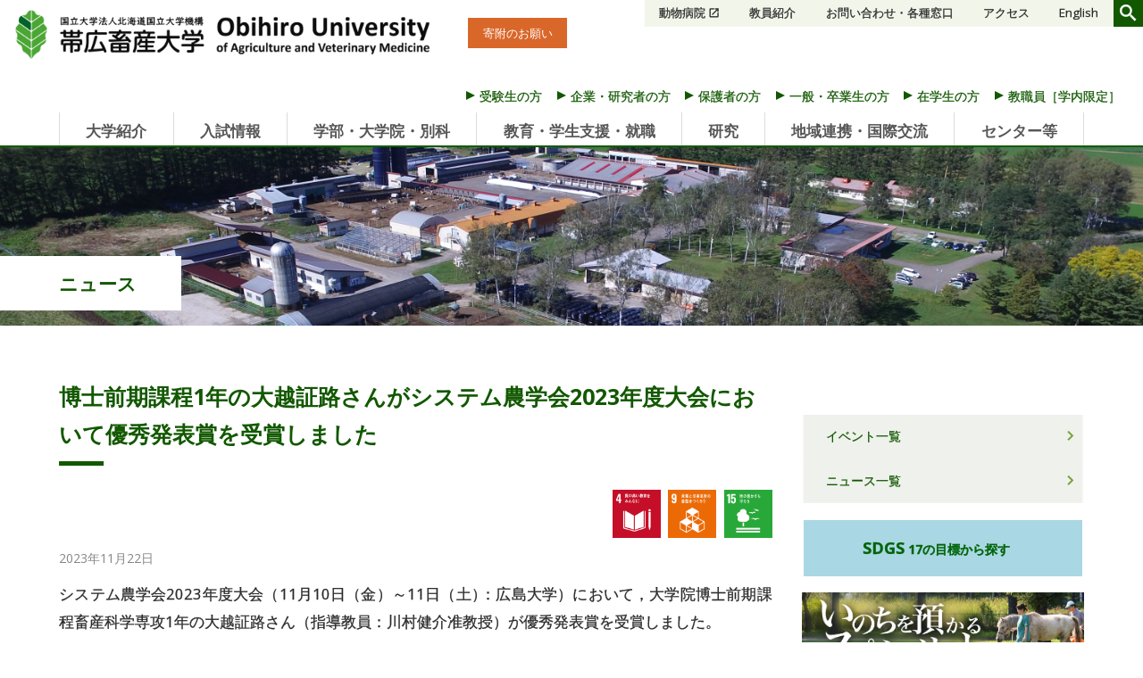

--- FILE ---
content_type: text/html; charset=UTF-8
request_url: https://www.obihiro.ac.jp/news/57143
body_size: 30876
content:
<!DOCTYPE html>
<html lang="ja">

<head>
	<meta charset="UTF-8">
	<meta name="viewport" content="width=device-width, initial-scale=1">
	<meta property="og:type" content="article">
<meta property="og:url" content="https://www.obihiro.ac.jp/news/57143">
<meta property="og:title" content="博士前期課程1年の大越証路さんがシステム農学会2023年度大会において優秀発表賞を受賞しました">
<meta property="og:description" content="システム農学会2023年度大会（11月10日（金）～11日（土）：広島大学）において，大学院博士前期課程畜産科学専攻1年の大越証路さん（指導教員：川村健介准教授）が優秀発表賞を受賞しました。 本賞は...">
<meta property="og:site_name" content="帯広畜産大学">
<meta property="og:image" content="https://www.obihiro.ac.jp/wp/wp-content/uploads/2023/11/Photo001.jpg">
	<link rel="profile" href="http://gmpg.org/xfn/11">
	<link rel="icon" href="https://www.obihiro.ac.jp/wp/wp-content/themes/obihiro_2511/img/favicon.ico">
	<link rel="stylesheet" href="https://fonts.googleapis.com/icon?family=Material+Icons">
	<title>博士前期課程1年の大越証路さんがシステム農学会2023年度大会において優秀発表賞を受賞しました &#8211; 帯広畜産大学</title>
<meta name='robots' content='max-image-preview:large' />
	<style>img:is([sizes="auto" i], [sizes^="auto," i]) { contain-intrinsic-size: 3000px 1500px }</style>
	<link rel='dns-prefetch' href='//cse.google.com' />
<script type="text/javascript">
/* <![CDATA[ */
window._wpemojiSettings = {"baseUrl":"https:\/\/s.w.org\/images\/core\/emoji\/15.0.3\/72x72\/","ext":".png","svgUrl":"https:\/\/s.w.org\/images\/core\/emoji\/15.0.3\/svg\/","svgExt":".svg","source":{"concatemoji":"https:\/\/www.obihiro.ac.jp\/wp\/wp-includes\/js\/wp-emoji-release.min.js"}};
/*! This file is auto-generated */
!function(i,n){var o,s,e;function c(e){try{var t={supportTests:e,timestamp:(new Date).valueOf()};sessionStorage.setItem(o,JSON.stringify(t))}catch(e){}}function p(e,t,n){e.clearRect(0,0,e.canvas.width,e.canvas.height),e.fillText(t,0,0);var t=new Uint32Array(e.getImageData(0,0,e.canvas.width,e.canvas.height).data),r=(e.clearRect(0,0,e.canvas.width,e.canvas.height),e.fillText(n,0,0),new Uint32Array(e.getImageData(0,0,e.canvas.width,e.canvas.height).data));return t.every(function(e,t){return e===r[t]})}function u(e,t,n){switch(t){case"flag":return n(e,"\ud83c\udff3\ufe0f\u200d\u26a7\ufe0f","\ud83c\udff3\ufe0f\u200b\u26a7\ufe0f")?!1:!n(e,"\ud83c\uddfa\ud83c\uddf3","\ud83c\uddfa\u200b\ud83c\uddf3")&&!n(e,"\ud83c\udff4\udb40\udc67\udb40\udc62\udb40\udc65\udb40\udc6e\udb40\udc67\udb40\udc7f","\ud83c\udff4\u200b\udb40\udc67\u200b\udb40\udc62\u200b\udb40\udc65\u200b\udb40\udc6e\u200b\udb40\udc67\u200b\udb40\udc7f");case"emoji":return!n(e,"\ud83d\udc26\u200d\u2b1b","\ud83d\udc26\u200b\u2b1b")}return!1}function f(e,t,n){var r="undefined"!=typeof WorkerGlobalScope&&self instanceof WorkerGlobalScope?new OffscreenCanvas(300,150):i.createElement("canvas"),a=r.getContext("2d",{willReadFrequently:!0}),o=(a.textBaseline="top",a.font="600 32px Arial",{});return e.forEach(function(e){o[e]=t(a,e,n)}),o}function t(e){var t=i.createElement("script");t.src=e,t.defer=!0,i.head.appendChild(t)}"undefined"!=typeof Promise&&(o="wpEmojiSettingsSupports",s=["flag","emoji"],n.supports={everything:!0,everythingExceptFlag:!0},e=new Promise(function(e){i.addEventListener("DOMContentLoaded",e,{once:!0})}),new Promise(function(t){var n=function(){try{var e=JSON.parse(sessionStorage.getItem(o));if("object"==typeof e&&"number"==typeof e.timestamp&&(new Date).valueOf()<e.timestamp+604800&&"object"==typeof e.supportTests)return e.supportTests}catch(e){}return null}();if(!n){if("undefined"!=typeof Worker&&"undefined"!=typeof OffscreenCanvas&&"undefined"!=typeof URL&&URL.createObjectURL&&"undefined"!=typeof Blob)try{var e="postMessage("+f.toString()+"("+[JSON.stringify(s),u.toString(),p.toString()].join(",")+"));",r=new Blob([e],{type:"text/javascript"}),a=new Worker(URL.createObjectURL(r),{name:"wpTestEmojiSupports"});return void(a.onmessage=function(e){c(n=e.data),a.terminate(),t(n)})}catch(e){}c(n=f(s,u,p))}t(n)}).then(function(e){for(var t in e)n.supports[t]=e[t],n.supports.everything=n.supports.everything&&n.supports[t],"flag"!==t&&(n.supports.everythingExceptFlag=n.supports.everythingExceptFlag&&n.supports[t]);n.supports.everythingExceptFlag=n.supports.everythingExceptFlag&&!n.supports.flag,n.DOMReady=!1,n.readyCallback=function(){n.DOMReady=!0}}).then(function(){return e}).then(function(){var e;n.supports.everything||(n.readyCallback(),(e=n.source||{}).concatemoji?t(e.concatemoji):e.wpemoji&&e.twemoji&&(t(e.twemoji),t(e.wpemoji)))}))}((window,document),window._wpemojiSettings);
/* ]]> */
</script>
<style id='wp-emoji-styles-inline-css' type='text/css'>

	img.wp-smiley, img.emoji {
		display: inline !important;
		border: none !important;
		box-shadow: none !important;
		height: 1em !important;
		width: 1em !important;
		margin: 0 0.07em !important;
		vertical-align: -0.1em !important;
		background: none !important;
		padding: 0 !important;
	}
</style>
<link rel='stylesheet' id='wp-block-library-css' href='https://www.obihiro.ac.jp/wp/wp-includes/css/dist/block-library/style.min.css' type='text/css' media='all' />
<style id='classic-theme-styles-inline-css' type='text/css'>
/*! This file is auto-generated */
.wp-block-button__link{color:#fff;background-color:#32373c;border-radius:9999px;box-shadow:none;text-decoration:none;padding:calc(.667em + 2px) calc(1.333em + 2px);font-size:1.125em}.wp-block-file__button{background:#32373c;color:#fff;text-decoration:none}
</style>
<style id='global-styles-inline-css' type='text/css'>
:root{--wp--preset--aspect-ratio--square: 1;--wp--preset--aspect-ratio--4-3: 4/3;--wp--preset--aspect-ratio--3-4: 3/4;--wp--preset--aspect-ratio--3-2: 3/2;--wp--preset--aspect-ratio--2-3: 2/3;--wp--preset--aspect-ratio--16-9: 16/9;--wp--preset--aspect-ratio--9-16: 9/16;--wp--preset--color--black: #000000;--wp--preset--color--cyan-bluish-gray: #abb8c3;--wp--preset--color--white: #ffffff;--wp--preset--color--pale-pink: #f78da7;--wp--preset--color--vivid-red: #cf2e2e;--wp--preset--color--luminous-vivid-orange: #ff6900;--wp--preset--color--luminous-vivid-amber: #fcb900;--wp--preset--color--light-green-cyan: #7bdcb5;--wp--preset--color--vivid-green-cyan: #00d084;--wp--preset--color--pale-cyan-blue: #8ed1fc;--wp--preset--color--vivid-cyan-blue: #0693e3;--wp--preset--color--vivid-purple: #9b51e0;--wp--preset--gradient--vivid-cyan-blue-to-vivid-purple: linear-gradient(135deg,rgba(6,147,227,1) 0%,rgb(155,81,224) 100%);--wp--preset--gradient--light-green-cyan-to-vivid-green-cyan: linear-gradient(135deg,rgb(122,220,180) 0%,rgb(0,208,130) 100%);--wp--preset--gradient--luminous-vivid-amber-to-luminous-vivid-orange: linear-gradient(135deg,rgba(252,185,0,1) 0%,rgba(255,105,0,1) 100%);--wp--preset--gradient--luminous-vivid-orange-to-vivid-red: linear-gradient(135deg,rgba(255,105,0,1) 0%,rgb(207,46,46) 100%);--wp--preset--gradient--very-light-gray-to-cyan-bluish-gray: linear-gradient(135deg,rgb(238,238,238) 0%,rgb(169,184,195) 100%);--wp--preset--gradient--cool-to-warm-spectrum: linear-gradient(135deg,rgb(74,234,220) 0%,rgb(151,120,209) 20%,rgb(207,42,186) 40%,rgb(238,44,130) 60%,rgb(251,105,98) 80%,rgb(254,248,76) 100%);--wp--preset--gradient--blush-light-purple: linear-gradient(135deg,rgb(255,206,236) 0%,rgb(152,150,240) 100%);--wp--preset--gradient--blush-bordeaux: linear-gradient(135deg,rgb(254,205,165) 0%,rgb(254,45,45) 50%,rgb(107,0,62) 100%);--wp--preset--gradient--luminous-dusk: linear-gradient(135deg,rgb(255,203,112) 0%,rgb(199,81,192) 50%,rgb(65,88,208) 100%);--wp--preset--gradient--pale-ocean: linear-gradient(135deg,rgb(255,245,203) 0%,rgb(182,227,212) 50%,rgb(51,167,181) 100%);--wp--preset--gradient--electric-grass: linear-gradient(135deg,rgb(202,248,128) 0%,rgb(113,206,126) 100%);--wp--preset--gradient--midnight: linear-gradient(135deg,rgb(2,3,129) 0%,rgb(40,116,252) 100%);--wp--preset--font-size--small: 13px;--wp--preset--font-size--medium: 20px;--wp--preset--font-size--large: 36px;--wp--preset--font-size--x-large: 42px;--wp--preset--spacing--20: 0.44rem;--wp--preset--spacing--30: 0.67rem;--wp--preset--spacing--40: 1rem;--wp--preset--spacing--50: 1.5rem;--wp--preset--spacing--60: 2.25rem;--wp--preset--spacing--70: 3.38rem;--wp--preset--spacing--80: 5.06rem;--wp--preset--shadow--natural: 6px 6px 9px rgba(0, 0, 0, 0.2);--wp--preset--shadow--deep: 12px 12px 50px rgba(0, 0, 0, 0.4);--wp--preset--shadow--sharp: 6px 6px 0px rgba(0, 0, 0, 0.2);--wp--preset--shadow--outlined: 6px 6px 0px -3px rgba(255, 255, 255, 1), 6px 6px rgba(0, 0, 0, 1);--wp--preset--shadow--crisp: 6px 6px 0px rgba(0, 0, 0, 1);}:where(.is-layout-flex){gap: 0.5em;}:where(.is-layout-grid){gap: 0.5em;}body .is-layout-flex{display: flex;}.is-layout-flex{flex-wrap: wrap;align-items: center;}.is-layout-flex > :is(*, div){margin: 0;}body .is-layout-grid{display: grid;}.is-layout-grid > :is(*, div){margin: 0;}:where(.wp-block-columns.is-layout-flex){gap: 2em;}:where(.wp-block-columns.is-layout-grid){gap: 2em;}:where(.wp-block-post-template.is-layout-flex){gap: 1.25em;}:where(.wp-block-post-template.is-layout-grid){gap: 1.25em;}.has-black-color{color: var(--wp--preset--color--black) !important;}.has-cyan-bluish-gray-color{color: var(--wp--preset--color--cyan-bluish-gray) !important;}.has-white-color{color: var(--wp--preset--color--white) !important;}.has-pale-pink-color{color: var(--wp--preset--color--pale-pink) !important;}.has-vivid-red-color{color: var(--wp--preset--color--vivid-red) !important;}.has-luminous-vivid-orange-color{color: var(--wp--preset--color--luminous-vivid-orange) !important;}.has-luminous-vivid-amber-color{color: var(--wp--preset--color--luminous-vivid-amber) !important;}.has-light-green-cyan-color{color: var(--wp--preset--color--light-green-cyan) !important;}.has-vivid-green-cyan-color{color: var(--wp--preset--color--vivid-green-cyan) !important;}.has-pale-cyan-blue-color{color: var(--wp--preset--color--pale-cyan-blue) !important;}.has-vivid-cyan-blue-color{color: var(--wp--preset--color--vivid-cyan-blue) !important;}.has-vivid-purple-color{color: var(--wp--preset--color--vivid-purple) !important;}.has-black-background-color{background-color: var(--wp--preset--color--black) !important;}.has-cyan-bluish-gray-background-color{background-color: var(--wp--preset--color--cyan-bluish-gray) !important;}.has-white-background-color{background-color: var(--wp--preset--color--white) !important;}.has-pale-pink-background-color{background-color: var(--wp--preset--color--pale-pink) !important;}.has-vivid-red-background-color{background-color: var(--wp--preset--color--vivid-red) !important;}.has-luminous-vivid-orange-background-color{background-color: var(--wp--preset--color--luminous-vivid-orange) !important;}.has-luminous-vivid-amber-background-color{background-color: var(--wp--preset--color--luminous-vivid-amber) !important;}.has-light-green-cyan-background-color{background-color: var(--wp--preset--color--light-green-cyan) !important;}.has-vivid-green-cyan-background-color{background-color: var(--wp--preset--color--vivid-green-cyan) !important;}.has-pale-cyan-blue-background-color{background-color: var(--wp--preset--color--pale-cyan-blue) !important;}.has-vivid-cyan-blue-background-color{background-color: var(--wp--preset--color--vivid-cyan-blue) !important;}.has-vivid-purple-background-color{background-color: var(--wp--preset--color--vivid-purple) !important;}.has-black-border-color{border-color: var(--wp--preset--color--black) !important;}.has-cyan-bluish-gray-border-color{border-color: var(--wp--preset--color--cyan-bluish-gray) !important;}.has-white-border-color{border-color: var(--wp--preset--color--white) !important;}.has-pale-pink-border-color{border-color: var(--wp--preset--color--pale-pink) !important;}.has-vivid-red-border-color{border-color: var(--wp--preset--color--vivid-red) !important;}.has-luminous-vivid-orange-border-color{border-color: var(--wp--preset--color--luminous-vivid-orange) !important;}.has-luminous-vivid-amber-border-color{border-color: var(--wp--preset--color--luminous-vivid-amber) !important;}.has-light-green-cyan-border-color{border-color: var(--wp--preset--color--light-green-cyan) !important;}.has-vivid-green-cyan-border-color{border-color: var(--wp--preset--color--vivid-green-cyan) !important;}.has-pale-cyan-blue-border-color{border-color: var(--wp--preset--color--pale-cyan-blue) !important;}.has-vivid-cyan-blue-border-color{border-color: var(--wp--preset--color--vivid-cyan-blue) !important;}.has-vivid-purple-border-color{border-color: var(--wp--preset--color--vivid-purple) !important;}.has-vivid-cyan-blue-to-vivid-purple-gradient-background{background: var(--wp--preset--gradient--vivid-cyan-blue-to-vivid-purple) !important;}.has-light-green-cyan-to-vivid-green-cyan-gradient-background{background: var(--wp--preset--gradient--light-green-cyan-to-vivid-green-cyan) !important;}.has-luminous-vivid-amber-to-luminous-vivid-orange-gradient-background{background: var(--wp--preset--gradient--luminous-vivid-amber-to-luminous-vivid-orange) !important;}.has-luminous-vivid-orange-to-vivid-red-gradient-background{background: var(--wp--preset--gradient--luminous-vivid-orange-to-vivid-red) !important;}.has-very-light-gray-to-cyan-bluish-gray-gradient-background{background: var(--wp--preset--gradient--very-light-gray-to-cyan-bluish-gray) !important;}.has-cool-to-warm-spectrum-gradient-background{background: var(--wp--preset--gradient--cool-to-warm-spectrum) !important;}.has-blush-light-purple-gradient-background{background: var(--wp--preset--gradient--blush-light-purple) !important;}.has-blush-bordeaux-gradient-background{background: var(--wp--preset--gradient--blush-bordeaux) !important;}.has-luminous-dusk-gradient-background{background: var(--wp--preset--gradient--luminous-dusk) !important;}.has-pale-ocean-gradient-background{background: var(--wp--preset--gradient--pale-ocean) !important;}.has-electric-grass-gradient-background{background: var(--wp--preset--gradient--electric-grass) !important;}.has-midnight-gradient-background{background: var(--wp--preset--gradient--midnight) !important;}.has-small-font-size{font-size: var(--wp--preset--font-size--small) !important;}.has-medium-font-size{font-size: var(--wp--preset--font-size--medium) !important;}.has-large-font-size{font-size: var(--wp--preset--font-size--large) !important;}.has-x-large-font-size{font-size: var(--wp--preset--font-size--x-large) !important;}
:where(.wp-block-post-template.is-layout-flex){gap: 1.25em;}:where(.wp-block-post-template.is-layout-grid){gap: 1.25em;}
:where(.wp-block-columns.is-layout-flex){gap: 2em;}:where(.wp-block-columns.is-layout-grid){gap: 2em;}
:root :where(.wp-block-pullquote){font-size: 1.5em;line-height: 1.6;}
</style>
<link rel='stylesheet' id='logged-in-user-style-css' href='https://www.obihiro.ac.jp/wp/wp-content/themes/obihiro_2511/style-login.css?fver=20251110124934' type='text/css' media='all' />
<link rel='stylesheet' id='theme-style-css' href='https://www.obihiro.ac.jp/wp/wp-content/themes/obihiro_2511/style.css?fver=20251110025612' type='text/css' media='all' />
<script type="text/javascript" src="https://www.obihiro.ac.jp/wp/wp-content/themes/obihiro_2511/lib/stile/js/stile-full.min.js?fver=20251110124949" id="stile-js"></script>
<script type="text/javascript" src="https://www.obihiro.ac.jp/wp/wp-content/themes/obihiro_2511/lib/stinc/admin/../../stomp/slide-show/slide-show.min.js?fver=20251110124949" id="st-slide-show-js"></script>
<script type="text/javascript" src="https://www.obihiro.ac.jp/wp/wp-content/themes/obihiro_2511/lib/stinc/admin/../../stomp/background-image/background-image.min.js?fver=20251110124949" id="st-background-image-js"></script>
<script type="text/javascript" src="https://www.obihiro.ac.jp/wp/wp-includes/js/jquery/jquery.min.js" id="jquery-core-js"></script>
<script type="text/javascript" src="https://www.obihiro.ac.jp/wp/wp-includes/js/jquery/jquery-migrate.min.js" id="jquery-migrate-js"></script>
<script type="text/javascript" async="async" src="https://cse.google.com/cse.js?cx=014271524030458288334%3Afpt3k8w70pu" id="search-engine-js"></script>
<link rel="https://api.w.org/" href="https://www.obihiro.ac.jp/wp-json/" /><link rel="canonical" href="https://www.obihiro.ac.jp/news/57143" />
<link rel='shortlink' href='https://www.obihiro.ac.jp/?p=57143' />
<link rel="alternate" title="oEmbed (JSON)" type="application/json+oembed" href="https://www.obihiro.ac.jp/wp-json/oembed/1.0/embed?url=https%3A%2F%2Fwww.obihiro.ac.jp%2Fnews%2F57143" />
<link rel="alternate" title="oEmbed (XML)" type="text/xml+oembed" href="https://www.obihiro.ac.jp/wp-json/oembed/1.0/embed?url=https%3A%2F%2Fwww.obihiro.ac.jp%2Fnews%2F57143&#038;format=xml" />
<link rel='prev' title='野生生物保全管理技術養成事業「人への伝え方～ナッジについて学ぶ～」の開催について' href='https://www.obihiro.ac.jp/news/57111' />
<link rel='next' title='「ビジネスEXPO～第37回北海道 技術・ビジネス交流会」に出展しました' href='https://www.obihiro.ac.jp/news/57201' />
	<script async src="https://www.googletagmanager.com/gtag/js?id=UA-136023709-1"></script>
<script>
window.dataLayer = window.dataLayer || [];
function gtag(){dataLayer.push(arguments);}
gtag('js', new Date());
gtag('config', 'UA-136023709-1');
</script>
	<meta name="google-site-verification" content="Iov0ytdOKnmgCBhqFpYKOerwsMo1mMLrigXh_HWJiGQ" />
</head>

<body class="article-template-default single single-article postid-57143 site-lang-ja">
	<div id="page" class="site">
		<header id="masthead" class="site-header" role="banner">
			<div class="site-header-main">
				<div class="site-header-inner">
					<div class="site-header-nav screen-only">
						<h1>
							<a class="site-branding ja"
								href="https://www.obihiro.ac.jp/"
								rel="home">
								<div
									class="site-title ja">
									<div><span>帯広畜産大学</span></div>								</div>
								<img class="site-logo"
									src="https://www.obihiro.ac.jp/wp/wp-content/themes/obihiro_2511/img/site-title-ja.png"
									alt="帯広畜産大学">
								<img class="site-logo-phone"
									src="https://www.obihiro.ac.jp/wp/wp-content/themes/obihiro_2511/img/site-title-phone-ja.png"
									alt="帯広畜産大学">
							</a>
						</h1>
						<div class="fund">
							<a href="https://www.obihiro.ac.jp/fund-about">寄附のお願い</a>
						</div>
						<div class="container-hn">
							<div class="header-nav-list">
								<ul class="menu"><li id="menu-item-2103"><a href="https://www.obihiro.ac.jp/facility/hospital" target="">動物病院</a></li><li id="menu-item-2715"><a href="https://www.obihiro.ac.jp/faculty" target="">教員紹介</a></li><li id="menu-item-57070"><a href="https://www.obihiro.ac.jp/contact" target="">お問い合わせ・各種窓口</a></li><li id="menu-item-1935"><a href="https://www.obihiro.ac.jp/access" target="">アクセス</a></li></ul>								<ul class="site-language menu"><li><a href="https://www.obihiro.ac.jp" rel="tag" class="current">Japanese</a></li><li><a href="https://www.obihiro.ac.jp/en" rel="tag">English</a></li></ul>								<form role="search" method="get" class="search-form" action="https://www.obihiro.ac.jp/search">
	<a href="javascript:void(0);" onclick="searchButtonToggle();" class="label-search-submit" id="search-visible-button">
		<span class="search-submit"></span>
	</a>
	<label class="label-search-field" id="search-field">
		<input type="search" class="search-field-chikudai"
		placeholder="キーワード"
		value="" name="s" />
		<input type="submit" class="search-submit"
		value="検索" />
	</label>
</form>
							</div>
							<div class="site-target-nav larger">
								<ul class="menu"><li id="menu-item-1975"><a href="https://www.obihiro.ac.jp/prospective-student" target="">受験生の方</a></li><li id="menu-item-1976"><a href="https://www.obihiro.ac.jp/researcher" target="">企業・研究者の方</a></li><li id="menu-item-1977"><a href="https://www.obihiro.ac.jp/guardian" target="">保護者の方</a></li><li id="menu-item-2716"><a href="https://www.obihiro.ac.jp/alumni" target="">一般・卒業生の方</a></li><li id="menu-item-1978"><a href="https://www.obihiro.ac.jp/current-students" target="">在学生の方</a></li><li id="menu-item-13201"><a href="http://board.obihiro.ac.jp/bukyoku/syomu/gakunai/index.html" target="">教職員［学内限定］</a></li></ul>							</div>
						</div>
					</div>
					<div class="site-target-nav smaller">
						<ul class="menu"><li id="menu-item-1975"><a href="https://www.obihiro.ac.jp/prospective-student" target="">受験生の方</a></li><li id="menu-item-1976"><a href="https://www.obihiro.ac.jp/researcher" target="">企業・研究者の方</a></li><li id="menu-item-1977"><a href="https://www.obihiro.ac.jp/guardian" target="">保護者の方</a></li><li id="menu-item-2716"><a href="https://www.obihiro.ac.jp/alumni" target="">一般・卒業生の方</a></li><li id="menu-item-1978"><a href="https://www.obihiro.ac.jp/current-students" target="">在学生の方</a></li><li id="menu-item-13201"><a href="http://board.obihiro.ac.jp/bukyoku/syomu/gakunai/index.html" target="">教職員［学内限定］</a></li></ul>					</div>
				</div>
			</div>

			<nav class="site-global-nav" role="navigation" id="g-nav">
				<ul class="menu">
					<li id="menu-item-21080"><label for="panel-21080-ctrl">大学紹介</label></li><li id="menu-item-46401"><label for="panel-46401-ctrl">入試情報</label></li><li id="menu-item-22108"><label for="panel-22108-ctrl">学部・大学院・別科</label></li><li id="menu-item-62344"><label for="panel-62344-ctrl">教育・学生支援・就職</label></li><li id="menu-item-22758"><label for="panel-22758-ctrl">研究</label></li><li id="menu-item-22795"><label for="panel-22795-ctrl">地域連携・国際交流</label></li><li id="menu-item-22837"><label for="panel-22837-ctrl">センター等</label></li>				</ul>
				<div class="site-global-nav-sub-wrapper">
					<div class="site-global-nav-sub  stile-anchor-external">
						<ul class="menu pid-21080"><li id="menu-item-21084"><a href="https://www.obihiro.ac.jp/president-message" target="">学長メッセージ</a></li><li id="menu-item-21092"><a href="https://www.obihiro.ac.jp/navi-history" target="">歴史</a><ul class="menu pid-21080"><li id="menu-item-21099"><a href="https://www.obihiro.ac.jp/former-president" target="">歴代校長・学長</a></li><li id="menu-item-21106"><a href="https://www.obihiro.ac.jp/honorary-professor" target="">名誉教授</a></li><li id="menu-item-32852"><a href="https://www.obihiro.ac.jp/memorial_ceremony" target="">周年事業</a></li></ul></li><li id="menu-item-21110"><a href="https://www.obihiro.ac.jp/dousoukai" target="">同窓会</a></li><li id="menu-item-21114"><a href="https://www.obihiro.ac.jp/navi-organization-information" target="">組織情報</a><ul class="menu pid-21080"><li id="menu-item-21119"><a href="https://www.obihiro.ac.jp/organizational-structure" target="">組織体制</a></li><li id="menu-item-21126"><a href="https://www.obihiro.ac.jp/officer-structure" target="">執行体制</a></li><li id="menu-item-21132"><a href="https://www.obihiro.ac.jp/careers" target="">公募情報</a></li><li id="menu-item-21137"><a href="https://www.obihiro.ac.jp/procurance-news" target="">調達情報</a></li><li id="menu-item-21194"><a href="https://www.obihiro.ac.jp/navi-factbook" target="">数字で見る畜大</a></li></ul></li><li id="menu-item-21238"><a href="https://www.obihiro.ac.jp/contact" target="">お問い合わせ・各種窓口</a></li><li id="menu-item-21248"><a href="https://www.obihiro.ac.jp/access" target="">アクセス</a></li><li id="menu-item-21253"><a href="https://www.obihiro.ac.jp/navi-goal-and-plan" target="">方針</a><ul class="menu pid-21080"><li id="menu-item-21258"><a href="https://www.obihiro.ac.jp/basic-policy" target="">基本目標</a></li><li id="menu-item-21263"><a href="https://www.obihiro.ac.jp/enhancement" target="">機能強化プロジェクト</a></li><li id="menu-item-21266"><a href="https://www.obihiro.ac.jp/mission" target="">ミッションの再定義</a></li><li id="menu-item-63581"><a href="https://www.obihiro.ac.jp/navi-educational-policy" target="">教育方針</a></li><li id="menu-item-53155"><a href="https://www.obihiro.ac.jp/navi-research-policy" target="">研究方針</a></li><li id="menu-item-21357"><a href="https://www.obihiro.ac.jp/navi-administration-policy" target="">運営方針</a></li><li id="menu-item-21384"><a href="https://www.obihiro.ac.jp/navi-harassment" target="">ハラスメント防止</a></li><li id="menu-item-58476"><a href="https://univ.obihiro.ac.jp/~diversity/" target="">ダイバーシティ</a></li><li id="menu-item-21422"><a href="https://www.obihiro.ac.jp/facility-plan" target="">施設に関する計画</a></li><li id="menu-item-21431"><a href="https://www.obihiro.ac.jp/emergency" target="">防災・災害緊急時の対応</a></li><li id="menu-item-21440"><a href="https://public1.legalcrud.com/nuc_hokkaido/" target="">北海道国立大学機構規則集</a></li></ul></li><li id="menu-item-21452"><a href="https://www.obihiro.ac.jp/use-facilities" target="">施設の貸出案内（企業・一般向け）</a></li><li id="menu-item-66980"><a href="https://www.obihiro.ac.jp/meigishiyou" target="">名義使用（共催・後援等）について</a></li><li id="menu-item-41369"><a href="https://www.obihiro.ac.jp/facility/crcenter/equipment-station" target="">産学連携センター共同利用設備ステーション</a></li><li id="menu-item-21469"><a href="https://www.obihiro.ac.jp/navi-public-relations" target="">広報・刊行物</a><ul class="menu pid-21080"><li id="menu-item-62195"><a href="https://www.obihiro.ac.jp/public-archive" target="">刊行物・動画（文章・写真等の無断転載を禁じます。）</a></li><li id="menu-item-21480"><a href="https://www.obihiro.ac.jp/to-the-press" target="">本学を取材されたい方へ</a></li><li id="menu-item-21485"><a href="https://www.obihiro.ac.jp/logotype" target="">校章・ロゴマーク</a></li><li id="menu-item-21490"><a href="https://www.obihiro.ac.jp/live-camera" target="">ちくだいライブカメラ</a></li><li id="menu-item-21494"><a href="https://www.obihiro.ac.jp/photogallary" target="">フォトギャラリー</a></li><li id="menu-item-21499"><a href="https://www.obihiro.ac.jp/social-media" target="">ソーシャルメディア</a></li><li id="menu-item-21504"><a href="https://www.obihiro.ac.jp/navi-press-achievements" target="">プレス発表</a></li><li id="menu-item-21519"><a href="https://www.obihiro.ac.jp/navi-report-achievements" target="">報道・メディア掲載実績</a></li></ul></li><li id="menu-item-21581"><a href="https://www.obihiro.ac.jp/fund" target="">大学基金</a><ul class="menu pid-21080"><li id="menu-item-21587"><a href="https://www.obihiro.ac.jp/fund-about" target="">ご支援のお願い</a></li><li id="menu-item-21596"><a href="https://www.obihiro.ac.jp/fund-outline" target="">基金概要</a></li><li id="menu-item-21605"><a href="https://www.obihiro.ac.jp/fund-howto" target="">寄附のお申し込み</a></li><li id="menu-item-21612"><a href="https://www.obihiro.ac.jp/fund-privilege" target="">寄附者特典とご報告</a></li><li id="menu-item-21617"><a href="https://www.obihiro.ac.jp/fund-exemption" target="">税法上の優遇措置</a></li><li id="menu-item-33998"><a href="https://www.obihiro.ac.jp/recycle" target="">リサイクル募金</a></li><li id="menu-item-72706"><a href="https://www.obihiro.ac.jp/fund-information" target="">修学支援事業基金に関する情報公開</a></li></ul></li><li id="menu-item-21626"><a href="https://www.obihiro.ac.jp/navi-information" target="">情報公開・報告</a><ul class="menu pid-21080"><li id="menu-item-21633"><a href="https://www.obihiro.ac.jp/navi-corporation-info" target="">大学情報</a></li><li id="menu-item-21702"><a href="https://www.obihiro.ac.jp/edu-info" target="">教育情報</a></li><li id="menu-item-21714"><a href="https://www.obihiro.ac.jp/navi-edu-research" target="">教育研究評議会</a></li><li id="menu-item-21794"><a href="https://www.obihiro.ac.jp/navi-joint-council" target="">経営協議会（令和３年度まで）</a></li><li id="menu-item-21866"><a href="https://www.obihiro.ac.jp/navi-exec-committee" target="">役員会（令和３年度まで）</a></li><li id="menu-item-21914"><a href="https://www.obihiro.ac.jp/navi-mgmt-meeting" target="">運営会議（令和３年度まで）</a></li><li id="menu-item-23586"><a href="https://www.obihiro.ac.jp/president-nomination" target="">学長選考会議（令和３年度まで）</a></li><li id="menu-item-21970"><a href="https://www.obihiro.ac.jp/navi-evaluation" target="">中期目標・中期計画・年度計画及び点検・評価</a></li><li id="menu-item-35797"><a href="https://www.obihiro.ac.jp/governance-code" target="">国立大学法人ガバナンス・コード</a></li><li id="menu-item-22018"><a href="https://www.obihiro.ac.jp/info-disclosure" target="">情報公開制度</a></li><li id="menu-item-22027"><a href="https://www.obihiro.ac.jp/p-policy-sys" target="">個人情報保護制度</a></li><li id="menu-item-21943"><a href="https://www.obihiro.ac.jp/navi-local-meeting" target="">外部有識者による主な意見と対応状況</a></li></ul></li></ul><ul class="menu pid-46401"><li id="menu-item-46357"><a href="https://www.obihiro.ac.jp/nyushi" target="">入試情報（畜大入試navi）</a></li><li id="menu-item-46358"><a href="https://www.obihiro.ac.jp/news/category/entrance-exam" target="">入試に関するお知らせ</a></li><li id="menu-item-46359"><a href="https://www.obihiro.ac.jp/3policy-ug#ap" target="">アドミッション・ポリシー（入学者受入方針）</a></li><li id="menu-item-46360"><a href="https://www.obihiro.ac.jp/undergrad-adm" target="">学部入試</a><ul class="menu pid-46401"><li id="menu-item-46361"><a href="https://www.obihiro.ac.jp/undergrad-adm#3" target="">入試日程</a></li><li id="menu-item-46362"><a href="https://www.obihiro.ac.jp/undergrad-adm#4" target="">入学者選抜</a></li><li id="menu-item-46363"><a href="https://www.obihiro.ac.jp/undergrad-adm#5" target="">学生募集要項</a></li><li id="menu-item-46364"><a href="https://www.obihiro.ac.jp/undergrad-adm#6" target="">検定料の返還について</a></li><li id="menu-item-46365"><a href="https://www.obihiro.ac.jp/undergrad-adm#7" target="">入学試験データ</a></li><li id="menu-item-46366"><a href="https://www.obihiro.ac.jp/past-problems#1" target="">過去の入試問題</a></li></ul></li><li id="menu-item-46367"><a href="https://www.obihiro.ac.jp/transfer-adm" target="">編入学入試</a><ul class="menu pid-46401"><li id="menu-item-46368"><a href="https://www.obihiro.ac.jp/transfer-adm#1" target="">第3年次編入（畜産科学課程）</a></li><li id="menu-item-46369"><a href="https://www.obihiro.ac.jp/transfer-adm#2" target="">検定料の返還について</a></li><li id="menu-item-46370"><a href="https://www.obihiro.ac.jp/transfer-adm#3" target="">第3年次編入学試験実施状況</a></li><li id="menu-item-46371"><a href="https://www.obihiro.ac.jp/past-problems#2" target="">過去の入試問題</a></li></ul></li><li id="menu-item-46372"><a href="https://www.obihiro.ac.jp/grad-adm" target="">大学院入試</a><ul class="menu pid-46401"><li id="menu-item-46373"><a href="https://www.obihiro.ac.jp/grad-adm#1" target="">入試日程</a></li><li id="menu-item-46374"><a href="https://www.obihiro.ac.jp/grad-adm#2" target="">選抜区分・入試方法</a></li><li id="menu-item-46375"><a href="https://www.obihiro.ac.jp/grad-adm#3" target="">学生募集要項</a></li><li id="menu-item-46376"><a href="https://www.obihiro.ac.jp/grad-adm#4" target="">検定料の返還について</a></li><li id="menu-item-46377"><a href="https://www.obihiro.ac.jp/grad-adm#5" target="">研究計画書について</a></li><li id="menu-item-46378"><a href="https://www.obihiro.ac.jp/grad-adm#6" target="">入学資格審査について</a></li><li id="menu-item-46379"><a href="https://www.obihiro.ac.jp/past-problems#3" target="">過去の入試問題</a></li></ul></li><li id="menu-item-46380"><a href="https://www.obihiro.ac.jp/practical-adm" target="">別科入試</a><ul class="menu pid-46401"><li id="menu-item-46381"><a href="https://www.obihiro.ac.jp/practical-adm#1" target="">入試日程・要項</a></li><li id="menu-item-46382"><a href="https://www.obihiro.ac.jp/practical-adm#2" target="">別科入試資料請求</a></li><li id="menu-item-46383"><a href="https://www.obihiro.ac.jp/practical-adm#3" target="">検定料の返還について</a></li><li id="menu-item-46384"><a href="https://www.obihiro.ac.jp/undergrad-adm#7" target="">入学試験データ</a></li><li id="menu-item-46385"><a href="https://www.obihiro.ac.jp/past-problems#4" target="">過去の入試問題</a></li></ul></li><li id="menu-item-46386"><a href="https://www.obihiro.ac.jp/result-disclosure" target="">成績開示</a></li><li id="menu-item-46387"><a href="https://www.obihiro.ac.jp/handicapped" target="">障がい等のある志願者との事前相談</a></li><li id="menu-item-46389"><a href="https://docs.google.com/forms/d/e/1FAIpQLScvFcCJKmu9gDyky6w6sGBkGEC1KZMjzMpcNTHOmydH0WYelg/viewform" target="">入試に関するお問い合わせ</a></li><li id="menu-item-46390"><a href="https://www.obihiro.ac.jp/faq" target="">よくある質問</a></li><li id="menu-item-46391"><a href="https://www.obihiro.ac.jp/doc-request" target="">資料請求</a></li><li id="menu-item-46392"><a href="https://www.obihiro.ac.jp/prospective-student" target="">受験生・高校生向け情報</a><ul class="menu pid-46401"><li id="menu-item-46393"><a href="https://www.obihiro.ac.jp/navi-open" target="">オープンキャンパス</a></li><li id="menu-item-46395"><a href="https://www.obihiro.ac.jp/briefing" target="">進学相談会</a></li><li id="menu-item-46396"><a href="https://www.d-pam.com/obihiro/2515250/index.html?tm=1" target="">デジタルパンフレット</a></li><li id="menu-item-46397"><a href="https://www.obihiro.ac.jp/prospective-student#4" target="">大学紹介動画集</a></li><li id="menu-item-46398"><a href="https://telemail.jp/shingaku/p/shingakusurvey/result.php?code=0004" target="">帯広畜産大学に入学を決めた理由</a></li></ul></li></ul><ul class="menu pid-22108"><li id="menu-item-22111"><a href="https://www.obihiro.ac.jp/navi-sch-agrc-anim-sci" target="">畜産学部</a><ul class="menu pid-22108"><li id="menu-item-22118"><a href="https://www.obihiro.ac.jp/prac-training" target="">アドバンス制教育課程</a></li><li id="menu-item-22124"><a href="https://www.obihiro.ac.jp/vet-med-prg" target="">獣医学ユニット</a></li><li id="menu-item-22137"><a href="https://www.obihiro.ac.jp/anim-prod-prg" target="">家畜生産科学ユニット</a></li><li id="menu-item-22147"><a href="https://www.obihiro.ac.jp/eco-env-sci-prg" target="">環境生態学ユニット</a></li><li id="menu-item-22163"><a href="https://www.obihiro.ac.jp/food-sci-prg" target="">食品科学ユニット</a></li><li id="menu-item-22183"><a href="https://www.obihiro.ac.jp/agric-econ-prg" target="">農業経済学ユニット</a></li><li id="menu-item-22194"><a href="https://www.obihiro.ac.jp/agric-eng-prg" target="">農業環境工学ユニット</a></li><li id="menu-item-22204"><a href="https://www.obihiro.ac.jp/plant-prod-prg" target="">植物生産科学ユニット</a></li></ul></li><li id="menu-item-22210"><a href="https://www.obihiro.ac.jp/navi-grad-sch-anim-vet-sci-agric" target="">大学院畜産学研究科</a><ul class="menu pid-22108"><li id="menu-item-22213"><a href="https://www.obihiro.ac.jp/vet-life-sci" target="">畜産科学専攻博士前期課程</a></li><li id="menu-item-22242"><a href="https://www.obihiro.ac.jp/dr-prg-anim-sci-agric" target="">畜産科学専攻博士後期課程</a></li><li id="menu-item-22246"><a href="https://www.obihiro.ac.jp/dr-prg-vet-sci" target="">獣医学専攻博士課程</a></li><li id="menu-item-22249"><a href="https://www.obihiro.ac.jp/fomer-grad" target="">平成30年度改組前の大学院情報</a></li></ul></li><li id="menu-item-22251"><a href="https://www.obihiro.ac.jp/prac-agric-anim-husb-prg" target="">別科（酪農専修）</a></li></ul><ul class="menu pid-62344"><li id="menu-item-62345"><a href="https://www.obihiro.ac.jp/navi-undergrad-edu" target="">学部教育（教務情報）</a><ul class="menu pid-62344"><li id="menu-item-62346"><a href="https://www.obihiro.ac.jp/calender" target="">アカデミック・カレンダー</a></li><li id="menu-item-62449"><a href="https://www.obihiro.ac.jp/undergrad-curriculum" target="">履修登録</a></li><li id="menu-item-62348"><a href="https://www.obihiro.ac.jp/undergrad-timetable" target="">時間割・教科書の販売</a></li><li id="menu-item-62349"><a href="https://www.obihiro.ac.jp/point-system" target="">授業及び単位制度</a></li><li id="menu-item-62350"><a href="https://www.obihiro.ac.jp/cap" target="">履修登録単位数の上限</a></li><li id="menu-item-62351"><a href="https://www.obihiro.ac.jp/outside" target="">大学以外の教育施設等における学修による単位認定</a></li><li id="menu-item-62352"><a href="https://www.obihiro.ac.jp/gpa" target="">GPA制度及び履修取消</a></li><li id="menu-item-62354"><a href="https://www.obihiro.ac.jp/international-prg" target="">教育プログラム</a></li><li id="menu-item-62355"><a href="https://www.obihiro.ac.jp/ja/navi-undergrad-edu/uma_program" target="">総合ウマ科学教育プログラム</a></li><li id="menu-item-62356"><a href="https://www.obihiro.ac.jp/long-term" target="">長期履修制度</a></li><li id="menu-item-62357"><a href="https://www.obihiro.ac.jp/license" target="">取得可能な資格</a></li><li id="menu-item-62358"><a href="https://www.obihiro.ac.jp/teacher-training" target="">教職課程</a></li><li id="menu-item-64478"><a href="https://www.obihiro.ac.jp/navi-undergrad-edu/diploma-supplement" target="">ディプロマサプリメント</a></li></ul></li><li id="menu-item-62359"><a href="https://www.obihiro.ac.jp/practical-edu" target="">別科（教務情報）</a></li><li id="menu-item-62360"><a href="https://www.obihiro.ac.jp/grad-edu" target="">大学院（教務情報）</a><ul class="menu pid-62344"><li id="menu-item-62361"><a href="https://www.obihiro.ac.jp/partition" target="">大学院の学年歴・学期</a></li><li id="menu-item-62362"><a href="https://www.obihiro.ac.jp/research-plan" target="">指導教員及び研究題目・計画届</a></li><li id="menu-item-62363"><a href="https://www.obihiro.ac.jp/grad-curriculum" target="">履修登録</a></li><li id="menu-item-64182"><a href="https://www.obihiro.ac.jp/grad-point-system" target="">授業及び単位制度</a></li><li id="menu-item-62366"><a href="https://www.obihiro.ac.jp/ethical-edu" target="">研究者倫理教育</a></li><li id="menu-item-62367"><a href="https://www.obihiro.ac.jp/promotion" target="">進級・修了</a></li><li id="menu-item-62368"><a href="https://www.obihiro.ac.jp/grad-edu/transferable-skill" target="">トランスファラブルスキル修得証明書</a></li><li id="menu-item-62369"><a href="https://www.obihiro.ac.jp/long-term" target="">長期履修制度</a></li><li id="menu-item-62370"><a href="https://www.obihiro.ac.jp/short-term" target="">早期修了制度</a></li><li id="menu-item-62372"><a href="https://www.obihiro.ac.jp/support-working-student" target="">社会人大学院学生の支援制度</a></li><li id="menu-item-62373"><a href="https://www.obihiro.ac.jp/navi-master-degree" target="">マスタープログラム（博士前期課程）</a></li><li id="menu-item-62374"><a href="https://www.obihiro.ac.jp/navi-doctor-degree" target="">ドクタープログラム（博士後期課程・獣医博士課程）</a></li><li id="menu-item-62375"><a href="https://www.obihiro.ac.jp/teacher-training" target="">教職課程</a></li></ul></li><li id="menu-item-62376"><a href="https://gkm02.obihiro.ac.jp/portal/Public/Syllabus/SearchMain.aspx/" target="">シラバス検索</a></li><li id="menu-item-62377"><a href="https://www.obihiro.ac.jp/navi-stu-edu-support-info" target="">学生生活</a><ul class="menu pid-62344"><li id="menu-item-62378"><a href="https://www.obihiro.ac.jp/contact-info" target="">教務窓口案内</a></li><li id="menu-item-62379"><a href="https://www.obihiro.ac.jp/navi-fees" target="">授業料</a></li><li id="menu-item-62380"><a href="https://www.obihiro.ac.jp/%e5%85%a5%e5%ad%a6%e6%96%99%e3%83%bb%e6%8e%88%e6%a5%ad%e6%96%99%e5%85%8d%e9%99%a4" target="">入学料・授業料免除</a></li><li id="menu-item-62381"><a href="https://www.obihiro.ac.jp/exemption" target="">各種保険</a></li><li id="menu-item-62382"><a href="https://www.obihiro.ac.jp/scholarship" target="">奨学金</a></li><li id="menu-item-62383"><a href="https://www.obihiro.ac.jp/edu-affairs-class-unit" target="">クラス担任・ユニット担任</a></li><li id="menu-item-62393"><a href="https://www.obihiro.ac.jp/circle" target="">課外活動</a></li><li id="menu-item-62394"><a href="https://www.obihiro.ac.jp/navi-international" target="">国際交流・留学</a></li><li id="menu-item-62413"><a href="https://www.obihiro.ac.jp/ja/emergency" target="">防災・災害緊急時の対応</a></li></ul></li><li id="menu-item-62405"><a href="https://www.obihiro.ac.jp/navi-career" target="">就職支援</a><ul class="menu pid-62344"><li id="menu-item-66436"><a href="https://www.obihiro.ac.jp/career-guidance" target="">就職ガイダンス・セミナー・会社説明会等の予定</a></li><li id="menu-item-62406"><a href="https://www.obihiro.ac.jp/job-info" target="">求人情報，公務員採用試験情報</a></li><li id="menu-item-62407"><a href="https://www.obihiro.ac.jp/career-counseling" target="">就職相談</a></li><li id="menu-item-62408"><a href="https://www.obihiro.ac.jp/internship" target="">インターンシップ</a></li><li id="menu-item-62409"><a href="https://www.obihiro.ac.jp/resume-form" target="">履歴書様式</a></li><li id="menu-item-62410"><a href="https://www.obihiro.ac.jp/work" target="">アルバイト・家庭教師</a></li><li id="menu-item-62411"><a href="https://www.obihiro.ac.jp/employment" target="">主な就職先</a></li><li id="menu-item-62412"><a href="https://www.obihiro.ac.jp/job-offer" target="">求人及び学内会社説明会の申し込み（企業向け）</a></li></ul></li><li id="menu-item-62463"><a href="https://www.obihiro.ac.jp/navi-campuslife" target="">学生支援</a><ul class="menu pid-62344"><li id="menu-item-62465"><a href="https://www.obihiro.ac.jp/circle" target="">課外活動</a></li><li id="menu-item-62466"><a href="https://www.obihiro.ac.jp/facility-use" target="">各種施設の利用方法</a></li><li id="menu-item-62467"><a href="https://www.obihiro.ac.jp/dormitory" target="">学生寮</a></li><li id="menu-item-73442"><a href="https://www.obihiro.ac.jp/internationalhouse" target="">学生寮（留学生寄宿舎）</a></li><li id="menu-item-62468"><a href="https://www.obihiro.ac.jp/campuslife-calender" target="">主な行事</a></li><li id="menu-item-62469"><a href="https://www.obihiro.ac.jp/campus-manners" target="">キャンパスマナー</a></li><li id="menu-item-62470"><a href="https://www.obihiro.ac.jp/stu-plan" target="">学生企画公募事業</a></li><li id="menu-item-62471"><a href="https://www.obihiro.ac.jp/support-info" target="">大学から学生のみなさんへの連絡方法</a></li><li id="menu-item-62472"><a href="https://www.obihiro.ac.jp/traffic" target="">大学構内における交通規制</a></li></ul></li><li id="menu-item-62414"><a href="https://www.obihiro.ac.jp/navi-educational-related-facility" target="">教育関連施設・窓口</a><ul class="menu pid-62344"><li id="menu-item-62415"><a href="https://www.obihiro.ac.jp/navi-library" target="">附属図書館</a></li><li id="menu-item-62424"><a href="https://www.obihiro.ac.jp/navi-health-care-center" target="">保健管理センター</a></li><li id="menu-item-62430"><a href="https://www.obihiro.ac.jp/navi-student-counseling-room" target="">学生相談室</a></li><li id="menu-item-62435"><a href="https://www.obihiro.ac.jp/navi-edu-affairs" target="">大学教育センター</a></li><li id="menu-item-62442"><a href="https://www.obihiro.ac.jp/facility/vetaccredit" target="">獣医学教育国際認証推進室</a></li><li id="menu-item-62443"><a href="http://www.obihiro.ac.jp/~ipcenter/index.html" target="">農学情報基盤センター</a></li></ul></li><li id="menu-item-62444"><a href="https://www.obihiro.ac.jp/study-support" target="">特別修学支援（修学や研究でお困りの方）</a></li></ul><ul class="menu pid-22758"><li id="menu-item-22759"><a href="https://www.obihiro.ac.jp/navi-department" target="">研究域</a><ul class="menu pid-22758"><li id="menu-item-22760"><a href="https://www.obihiro.ac.jp/department-vet" target="">獣医学研究部門</a></li><li id="menu-item-22761"><a href="https://www.obihiro.ac.jp/department-life" target="">生命・食料科学研究部門</a></li><li id="menu-item-22762"><a href="https://www.obihiro.ac.jp/department-env" target="">環境農学研究部門</a></li><li id="menu-item-22763"><a href="https://www.obihiro.ac.jp/department-human" target="">人間科学研究部門</a></li></ul></li><li id="menu-item-22764"><a href="https://www.obihiro.ac.jp/faculty" target="">教員紹介</a></li><li id="menu-item-22765"><a href="https://www.obihiro.ac.jp/focus" target="">特色ある研究の紹介</a></li><li id="menu-item-22766"><a href="https://www.obihiro.ac.jp/facility/crcenter/seeds" target="">研究シーズ</a></li><li id="menu-item-22768"><a href="https://www.obihiro.ac.jp/navi-research-info" target="">研究情報</a><ul class="menu pid-22758"><li id="menu-item-51687"><a href="https://www.obihiro.ac.jp/facility/crcenter/technical-knowledge" target="">技術相談窓口</a></li><li id="menu-item-22772"><a href="https://www.obihiro.ac.jp/joint-research" target="">共同研究</a></li><li id="menu-item-22774"><a href="https://www.obihiro.ac.jp/consignment-study" target="">受託研究</a></li><li id="menu-item-62771"><a href="https://www.obihiro.ac.jp/contribution-research" target="">寄附金・クラウドファンディング</a></li><li id="menu-item-22778"><a href="https://www.obihiro.ac.jp/academic-support" target="">学術指導</a></li><li id="menu-item-22770"><a href="https://www.obihiro.ac.jp/res-info-patent-list" target="">特許等公開リスト</a></li></ul></li><li id="menu-item-41189"><a href="https://www.obihiro.ac.jp/navi-research-policy" target="">研究方針</a></li><li id="menu-item-22780"><a href="https://www.obihiro.ac.jp/navi-related-facilities" target="">研究関連施設・窓口</a><ul class="menu pid-22758"><li id="menu-item-22782"><a href="https://www.obihiro.ac.jp/facility/gamrc" target="">グローバルアグロメディシン研究センター</a></li><li id="menu-item-22785"><a href="https://www.obihiro.ac.jp/facility/protozoa" target="">原虫病研究センター</a></li><li id="menu-item-22787"><a href="https://www.obihiro.ac.jp/facility/crcenter" target="">産学連携センター</a></li><li id="menu-item-22789"><a href="https://www.obihiro.ac.jp/facility/fcasa" target="">畜産フィールド科学センター</a></li><li id="menu-item-22790"><a href="https://www.obihiro.ac.jp/facility/hospital" target="">動物医療センター</a></li><li id="menu-item-22792"><a href="https://www.obihiro.ac.jp/facility/rcahfs" target="">動物・食品検査診断センター</a></li><li id="menu-item-66990"><a href="https://univ.obihiro.ac.jp/~alihub/" target="">次世代農畜産技術実証センター</a></li><li id="menu-item-22794"><a href="https://www.obihiro.ac.jp/facility/crcenter/equipment-station" target="">共同利用設備ステーション</a></li></ul></li></ul><ul class="menu pid-22795"><li id="menu-item-22796"><a href="https://www.obihiro.ac.jp/navi-regional-cooperation" target="">地域連携・社会貢献</a><ul class="menu pid-22795"><li id="menu-item-22797"><a href="https://www.obihiro.ac.jp/public-class" target="">市民開放授業</a></li><li id="menu-item-22798"><a href="https://www.obihiro.ac.jp/course-registration" target="">科目等履修生・研究生</a></li><li id="menu-item-22801"><a href="https://www.obihiro.ac.jp/collaboration-high-school" target="">高大連携の取り組み</a></li><li id="menu-item-22803"><a href="https://www.obihiro.ac.jp/facility/fcasa/technical-training" target="">生産獣医療技術研修</a></li><li id="menu-item-53133"><a href="https://www.obihiro.ac.jp/connection" target="">学生と地域がつながるまちづくり支援事業</a></li><li id="menu-item-53113"><a href="https://www.obihiro.ac.jp/zoo" target="">おびひろ動物園との連携</a></li><li id="menu-item-52881"><a href="https://www.obihiro.ac.jp/biodiversity" target="">野生生物保全管理技術養成事業</a></li><li id="menu-item-22806"><a href="https://www.obihiro.ac.jp/facility/fcasa/haa-about" target="">馬介在活動室</a></li><li id="menu-item-22807"><a href="https://www.obihiro.ac.jp/facility/crcenter" target="">産学連携センター</a></li><li id="menu-item-66991"><a href="https://univ.obihiro.ac.jp/~alihub/" target="">次世代農畜産技術実証センター</a></li></ul></li><li id="menu-item-22809"><a href="https://www.obihiro.ac.jp/navi-global-cooperation" target="">国際交流</a><ul class="menu pid-22795"><li id="menu-item-22810"><a href="https://www.obihiro.ac.jp/navi-global-cooperation/int-col" target="">国際協力</a></li><li id="menu-item-22811"><a href="https://www.obihiro.ac.jp/ja/navi-international" target="">国際交流・留学</a></li><li id="menu-item-22812"><a href="https://www.obihiro.ac.jp/academic-exchange-agreement" target="">学術交流協定</a></li><li id="menu-item-22813"><a href="https://www.obihiro.ac.jp/researcher-exchange" target="">協定校との研究者交流</a></li><li id="menu-item-22814"><a href="https://www.obihiro.ac.jp/overseas-base" target="">海外拠点</a></li><li id="menu-item-22815"><a href="https://www.obihiro.ac.jp/facility/protozoa/oie" target="">国際機関との連携</a></li><li id="menu-item-30646"><a href="https://www.obihiro.ac.jp/data-collection" target="">データ集</a></li><li id="menu-item-23144"><a href="https://www.obihiro.ac.jp/jocv" target="">帯広－JICA協力隊連携事業</a></li></ul></li></ul><ul class="menu pid-22837"><li id="menu-item-22872"><a href="https://www.obihiro.ac.jp/institutional-research-office" target="">大学情報分析室</a></li><li id="menu-item-22838"><a href="https://www.obihiro.ac.jp/facility/gamrc" target="">グローバルアグロメディシン研究センター</a></li><li id="menu-item-22840"><a href="https://www.obihiro.ac.jp/facility/protozoa" target="">原虫病研究センター</a><ul class="menu pid-22837"><li id="menu-item-22842"><a href="https://www.obihiro.ac.jp/facility/protozoa/endowed-courses" target="">寄附講座: 生命平衡科学講座</a></li></ul></li><li id="menu-item-22844"><a href="https://www.obihiro.ac.jp/facility/crcenter" target="">産学連携センター</a><ul class="menu pid-22837"><li id="menu-item-38011"><a href="http://univ.obihiro.ac.jp/~platform/" target="">企業等集積プラットフォーム</a></li><li id="menu-item-22846"><a href="http://univ.obihiro.ac.jp/~Potato/" target="">バレイショ遺伝資源開発学講座</a></li><li id="menu-item-41366"><a href="https://www.obihiro.ac.jp/facility/crcenter/equipment-station" target="">共同利用設備ステーション</a></li></ul></li><li id="menu-item-22848"><a href="https://www.obihiro.ac.jp/facility/fcasa" target="">畜産フィールド科学センター</a><ul class="menu pid-22837"><li id="menu-item-22849"><a href="https://www.obihiro.ac.jp/facility/fcasa/dc-section-about" target="">家畜・植物防疫研究室</a></li><li id="menu-item-22851"><a href="https://www.obihiro.ac.jp/facility/fcasa/haa-about" target="">馬介在活動室</a></li><li id="menu-item-22853"><a href="https://www.obihiro.ac.jp/facility/fcasa/fabrication-plant" target="">食品加工実習施設</a></li></ul></li><li id="menu-item-22855"><a href="https://www.obihiro.ac.jp/facility/hospital" target="">動物医療センター</a></li><li id="menu-item-22857"><a href="https://www.obihiro.ac.jp/facility/rcahfs" target="">動物・食品検査診断センター</a></li><li id="menu-item-22868"><a href="http://univ.obihiro.ac.jp/~ipcenter/" target="">農学情報基盤センター</a></li><li id="menu-item-54784"><a href="https://www.obihiro.ac.jp/facility/ccae/" target="">高度人材共創センター</a></li><li id="menu-item-66989"><a href="https://univ.obihiro.ac.jp/~alihub/" target="">次世代農畜産技術実証センター</a></li><li id="menu-item-22859"><a href="https://www.obihiro.ac.jp/navi-library" target="">附属図書館</a></li><li id="menu-item-22861"><a href="https://www.obihiro.ac.jp/navi-health-care-center" target="">保健管理センター</a></li><li id="menu-item-22864"><a href="https://www.obihiro.ac.jp/navi-edu-affairs" target="">大学教育センター</a></li><li id="menu-item-22870"><a href="https://www.obihiro.ac.jp/facility/vetaccredit" target="">獣医学教育国際認証推進室</a></li></ul>					</div>
				</div>

			</nav>

			<div class="site-hamburger-nav  stile-anchor-external">
				<header class="site-header" >
					<a class="site-branding ja"
						href="https://www.obihiro.ac.jp/"
						rel="home">
						<img class="site-logo" src="https://www.obihiro.ac.jp/wp/wp-content/themes/obihiro_2511/img/site-title-ja.png						"alt="帯広畜産大学">
					</a>
				</header>
				<ul class="hamburger-top-row menu">
					<li class="lang"><a href="https://www.obihiro.ac.jp/en/" rel="tag">English</a></li>
					<li class="fund"><a href="https://www.obihiro.ac.jp/fund-about">寄附のお願い</a></li>
				</ul>
				<form role="search" method="get" class="search-form" action="https://www.obihiro.ac.jp/search">
	<a href="javascript:void(0);" onclick="searchButtonToggle();" class="label-search-submit" id="search-visible-button">
		<span class="search-submit"></span>
	</a>
	<label class="label-search-field" id="search-field">
		<input type="search" class="search-field-chikudai"
		placeholder="キーワード"
		value="" name="s" />
		<input type="submit" class="search-submit"
		value="検索" />
	</label>
</form>
				<ul id="menu-target-listja" class="menu"><li id="menu-item-1975" class="menu-item menu-item-type-post_type menu-item-object-page menu-item-1975"><a href="https://www.obihiro.ac.jp/prospective-student">受験生の方</a></li>
<li id="menu-item-1976" class="menu-item menu-item-type-post_type menu-item-object-page menu-item-1976"><a href="https://www.obihiro.ac.jp/researcher">企業・研究者の方</a></li>
<li id="menu-item-1977" class="menu-item menu-item-type-post_type menu-item-object-page menu-item-1977"><a href="https://www.obihiro.ac.jp/guardian">保護者の方</a></li>
<li id="menu-item-2716" class="menu-item menu-item-type-post_type menu-item-object-page menu-item-2716"><a href="https://www.obihiro.ac.jp/alumni">一般・卒業生の方</a></li>
<li id="menu-item-1978" class="menu-item menu-item-type-post_type menu-item-object-page menu-item-1978"><a href="https://www.obihiro.ac.jp/current-students">在学生の方</a></li>
<li id="menu-item-13201" class="menu-item menu-item-type-custom menu-item-object-custom menu-item-13201"><a href="http://board.obihiro.ac.jp/bukyoku/syomu/gakunai/index.html">教職員［学内限定］</a></li>
</ul>				<ul id="hamburger-global-menu" class="menu">
					<li id="menu-item-21080" class="menu-item menu-item-type-custom menu-item-object-custom menu-item-has-children menu-item-21080"><a href="#">大学紹介</a><span class='toggle-children-item'></span>
<ul class="sub-menu">
	<li id="menu-item-21084" class="menu-item menu-item-type-post_type menu-item-object-page menu-item-21084"><a href="https://www.obihiro.ac.jp/president-message">学長メッセージ</a><span class='toggle-children-item'></span></li>
	<li id="menu-item-21092" class="menu-item menu-item-type-post_type menu-item-object-page menu-item-has-children menu-item-21092"><a href="https://www.obihiro.ac.jp/navi-history">歴史</a><span class='toggle-children-item'></span>
	<ul class="sub-menu">
		<li id="menu-item-21099" class="menu-item menu-item-type-post_type menu-item-object-page menu-item-21099"><a href="https://www.obihiro.ac.jp/former-president">歴代校長・学長</a><span class='toggle-children-item'></span></li>
		<li id="menu-item-21106" class="menu-item menu-item-type-post_type menu-item-object-page menu-item-21106"><a href="https://www.obihiro.ac.jp/honorary-professor">名誉教授</a><span class='toggle-children-item'></span></li>
		<li id="menu-item-32852" class="menu-item menu-item-type-post_type menu-item-object-page menu-item-has-children menu-item-32852"><a href="https://www.obihiro.ac.jp/memorial_ceremony">周年事業</a><span class='toggle-children-item'></span>
		<ul class="sub-menu">
			<li id="menu-item-32851" class="menu-item menu-item-type-post_type menu-item-object-page menu-item-32851"><a href="https://www.obihiro.ac.jp/memorial_ceremony/80th">80周年記念事業</a><span class='toggle-children-item'></span></li>
		</ul>
</li>
	</ul>
</li>
	<li id="menu-item-21110" class="menu-item menu-item-type-custom menu-item-object-custom menu-item-21110"><a href="https://www.obihiro.ac.jp/dousoukai">同窓会</a><span class='toggle-children-item'></span></li>
	<li id="menu-item-21114" class="menu-item menu-item-type-post_type menu-item-object-page menu-item-has-children menu-item-21114"><a href="https://www.obihiro.ac.jp/navi-organization-information">組織情報</a><span class='toggle-children-item'></span>
	<ul class="sub-menu">
		<li id="menu-item-21119" class="menu-item menu-item-type-post_type menu-item-object-page menu-item-21119"><a href="https://www.obihiro.ac.jp/organizational-structure">組織体制</a><span class='toggle-children-item'></span></li>
		<li id="menu-item-21126" class="menu-item menu-item-type-post_type menu-item-object-page menu-item-21126"><a href="https://www.obihiro.ac.jp/officer-structure">執行体制</a><span class='toggle-children-item'></span></li>
		<li id="menu-item-21132" class="menu-item menu-item-type-post_type menu-item-object-page menu-item-21132"><a href="https://www.obihiro.ac.jp/careers">公募情報</a><span class='toggle-children-item'></span></li>
		<li id="menu-item-21137" class="menu-item menu-item-type-post_type_archive menu-item-object-procurance-news menu-item-has-children menu-item-21137"><a href="https://www.obihiro.ac.jp/procurance-news">調達情報</a><span class='toggle-children-item'></span>
		<ul class="sub-menu">
			<li id="menu-item-21144" class="menu-item menu-item-type-post_type menu-item-object-page menu-item-21144"><a href="https://www.obihiro.ac.jp/contract-goods">入札・契約情報（物品）</a><span class='toggle-children-item'></span></li>
			<li id="menu-item-21147" class="menu-item menu-item-type-taxonomy menu-item-object-contract-information_category menu-item-21147"><a href="https://www.obihiro.ac.jp/contract-information/category/goods">開札終了した入札・契約情報（物品）</a><span class='toggle-children-item'></span></li>
			<li id="menu-item-21153" class="menu-item menu-item-type-post_type menu-item-object-page menu-item-21153"><a href="https://www.obihiro.ac.jp/contract-services">入札・契約情報（役務）</a><span class='toggle-children-item'></span></li>
			<li id="menu-item-21159" class="menu-item menu-item-type-taxonomy menu-item-object-contract-information_category menu-item-21159"><a href="https://www.obihiro.ac.jp/contract-information/category/services">開札終了した入札・契約情報（役務）</a><span class='toggle-children-item'></span></li>
			<li id="menu-item-21164" class="menu-item menu-item-type-post_type menu-item-object-page menu-item-21164"><a href="https://www.obihiro.ac.jp/contract-construction">入札・契約情報（工事）</a><span class='toggle-children-item'></span></li>
			<li id="menu-item-21168" class="menu-item menu-item-type-taxonomy menu-item-object-contract-information_category menu-item-21168"><a href="https://www.obihiro.ac.jp/contract-information/category/construction">開札終了した入札・契約情報（工事）</a><span class='toggle-children-item'></span></li>
			<li id="menu-item-21174" class="menu-item menu-item-type-post_type menu-item-object-page menu-item-21174"><a href="https://www.obihiro.ac.jp/contract-rule">契約関係規則</a><span class='toggle-children-item'></span></li>
			<li id="menu-item-21179" class="menu-item menu-item-type-post_type menu-item-object-page menu-item-21179"><a href="https://www.obihiro.ac.jp/bidding-observe">入札監視委員会</a><span class='toggle-children-item'></span></li>
			<li id="menu-item-21183" class="menu-item menu-item-type-post_type menu-item-object-page menu-item-21183"><a href="https://www.obihiro.ac.jp/application">定型様式・外部リンク</a><span class='toggle-children-item'></span></li>
			<li id="menu-item-25055" class="menu-item menu-item-type-post_type menu-item-object-page menu-item-25055"><a href="https://www.obihiro.ac.jp/torihiki">取引マニュアル</a><span class='toggle-children-item'></span></li>
			<li id="menu-item-21190" class="menu-item menu-item-type-post_type menu-item-object-page menu-item-21190"><a href="https://www.obihiro.ac.jp/procurance-contact">調達についてのお問い合わせ</a><span class='toggle-children-item'></span></li>
		</ul>
</li>
		<li id="menu-item-21194" class="menu-item menu-item-type-post_type menu-item-object-page menu-item-has-children menu-item-21194"><a href="https://www.obihiro.ac.jp/navi-factbook">数字で見る畜大</a><span class='toggle-children-item'></span>
		<ul class="sub-menu">
			<li id="menu-item-21201" class="menu-item menu-item-type-post_type menu-item-object-page menu-item-21201"><a href="https://www.obihiro.ac.jp/number-students">学生数・留学生数等</a><span class='toggle-children-item'></span></li>
			<li id="menu-item-21204" class="menu-item menu-item-type-post_type menu-item-object-page menu-item-21204"><a href="https://www.obihiro.ac.jp/number-exams">入学志願者数・入学者数</a><span class='toggle-children-item'></span></li>
			<li id="menu-item-21210" class="menu-item menu-item-type-post_type menu-item-object-page menu-item-21210"><a href="https://www.obihiro.ac.jp/number-graduates">卒業・修了者数・就職状況</a><span class='toggle-children-item'></span></li>
			<li id="menu-item-21215" class="menu-item menu-item-type-post_type menu-item-object-page menu-item-21215"><a href="https://www.obihiro.ac.jp/number-faculty">教員数</a><span class='toggle-children-item'></span></li>
			<li id="menu-item-21219" class="menu-item menu-item-type-post_type menu-item-object-page menu-item-21219"><a href="https://www.obihiro.ac.jp/number-staff">職員数</a><span class='toggle-children-item'></span></li>
			<li id="menu-item-21230" class="menu-item menu-item-type-post_type menu-item-object-page menu-item-21230"><a href="https://www.obihiro.ac.jp/financial">予算・収入・支出</a><span class='toggle-children-item'></span></li>
			<li id="menu-item-21234" class="menu-item menu-item-type-post_type menu-item-object-page menu-item-21234"><a href="https://www.obihiro.ac.jp/facilities">建物・施設</a><span class='toggle-children-item'></span></li>
		</ul>
</li>
	</ul>
</li>
	<li id="menu-item-21238" class="menu-item menu-item-type-post_type menu-item-object-page menu-item-21238"><a href="https://www.obihiro.ac.jp/contact">お問い合わせ・各種窓口</a><span class='toggle-children-item'></span></li>
	<li id="menu-item-21248" class="menu-item menu-item-type-post_type menu-item-object-page menu-item-21248"><a href="https://www.obihiro.ac.jp/access">アクセス</a><span class='toggle-children-item'></span></li>
	<li id="menu-item-21253" class="menu-item menu-item-type-post_type menu-item-object-page menu-item-has-children menu-item-21253"><a href="https://www.obihiro.ac.jp/navi-goal-and-plan">方針</a><span class='toggle-children-item'></span>
	<ul class="sub-menu">
		<li id="menu-item-21258" class="menu-item menu-item-type-post_type menu-item-object-page menu-item-21258"><a href="https://www.obihiro.ac.jp/basic-policy">基本目標</a><span class='toggle-children-item'></span></li>
		<li id="menu-item-21263" class="menu-item menu-item-type-post_type menu-item-object-page menu-item-21263"><a href="https://www.obihiro.ac.jp/enhancement">機能強化プロジェクト</a><span class='toggle-children-item'></span></li>
		<li id="menu-item-21266" class="menu-item menu-item-type-post_type menu-item-object-page menu-item-21266"><a href="https://www.obihiro.ac.jp/mission">ミッションの再定義</a><span class='toggle-children-item'></span></li>
		<li id="menu-item-63581" class="menu-item menu-item-type-post_type menu-item-object-page menu-item-has-children menu-item-63581"><a href="https://www.obihiro.ac.jp/navi-educational-policy">教育方針</a><span class='toggle-children-item'></span>
		<ul class="sub-menu">
			<li id="menu-item-21279" class="menu-item menu-item-type-post_type menu-item-object-page menu-item-21279"><a href="https://www.obihiro.ac.jp/3policy-ug">3つのポリシーとアセスメント・ポリシー（学部）</a><span class='toggle-children-item'></span></li>
			<li id="menu-item-21284" class="menu-item menu-item-type-post_type menu-item-object-page menu-item-21284"><a href="https://www.obihiro.ac.jp/rubric-ug">学修到達ルーブリック</a><span class='toggle-children-item'></span></li>
			<li id="menu-item-21289" class="menu-item menu-item-type-post_type menu-item-object-page menu-item-21289"><a href="https://www.obihiro.ac.jp/3policy-g">3つのポリシーとアセスメント・ポリシー（大学院）</a><span class='toggle-children-item'></span></li>
			<li id="menu-item-21294" class="menu-item menu-item-type-post_type menu-item-object-page menu-item-21294"><a href="https://www.obihiro.ac.jp/evaluation-criteria-dissertation">学位論文評価基準</a><span class='toggle-children-item'></span></li>
			<li id="menu-item-21299" class="menu-item menu-item-type-post_type menu-item-object-page menu-item-21299"><a href="https://www.obihiro.ac.jp/policy-h29">旧大学院教育ポリシー（平成29年度入学者まで）</a><span class='toggle-children-item'></span></li>
		</ul>
</li>
		<li id="menu-item-53155" class="menu-item menu-item-type-post_type menu-item-object-page menu-item-has-children menu-item-53155"><a href="https://www.obihiro.ac.jp/navi-research-policy">研究方針</a><span class='toggle-children-item'></span>
		<ul class="sub-menu">
			<li id="menu-item-21311" class="menu-item menu-item-type-post_type menu-item-object-page menu-item-21311"><a href="https://www.obihiro.ac.jp/d-use-res-policy">帯広畜産大学における軍事を目的とする研究に対する基本方針</a><span class='toggle-children-item'></span></li>
			<li id="menu-item-21315" class="menu-item menu-item-type-post_type menu-item-object-page menu-item-21315"><a href="https://www.obihiro.ac.jp/ip-policy">知的財産ポリシー</a><span class='toggle-children-item'></span></li>
			<li id="menu-item-21319" class="menu-item menu-item-type-post_type menu-item-object-page menu-item-21319"><a href="https://www.obihiro.ac.jp/ic-policy">産学官連携ポリシー</a><span class='toggle-children-item'></span></li>
			<li id="menu-item-59881" class="menu-item menu-item-type-post_type menu-item-object-page menu-item-59881"><a href="https://www.obihiro.ac.jp/sec">安全保障輸出管理</a><span class='toggle-children-item'></span></li>
			<li id="menu-item-21331" class="menu-item menu-item-type-post_type menu-item-object-page menu-item-21331"><a href="https://www.obihiro.ac.jp/sharing-policy">研究機器共同利用推進ポリシー　</a><span class='toggle-children-item'></span></li>
			<li id="menu-item-21339" class="menu-item menu-item-type-post_type menu-item-object-page menu-item-21339"><a href="https://www.obihiro.ac.jp/ethic-human">人体及びヒト試料研究について</a><span class='toggle-children-item'></span></li>
			<li id="menu-item-21344" class="menu-item menu-item-type-post_type menu-item-object-page menu-item-21344"><a href="https://www.obihiro.ac.jp/ethic-human-info">人体及びヒト試料研究に関する情報公開について（オプトアウト）</a><span class='toggle-children-item'></span></li>
			<li id="menu-item-21348" class="menu-item menu-item-type-post_type menu-item-object-page menu-item-21348"><a href="https://www.obihiro.ac.jp/ethic-animal">動物実験について</a><span class='toggle-children-item'></span></li>
		</ul>
</li>
		<li id="menu-item-21357" class="menu-item menu-item-type-post_type menu-item-object-page menu-item-has-children menu-item-21357"><a href="https://www.obihiro.ac.jp/navi-administration-policy">運営方針</a><span class='toggle-children-item'></span>
		<ul class="sub-menu">
			<li id="menu-item-21363" class="menu-item menu-item-type-post_type menu-item-object-page menu-item-21363"><a href="https://www.obihiro.ac.jp/contribute-policy">社会貢献ポリシー　</a><span class='toggle-children-item'></span></li>
			<li id="menu-item-21369" class="menu-item menu-item-type-post_type menu-item-object-page menu-item-21369"><a href="https://www.obihiro.ac.jp/fraud-prevention">取引業者との癒着の発生を防止し，不正使用を事前に防止するための取り組み</a><span class='toggle-children-item'></span></li>
			<li id="menu-item-21377" class="menu-item menu-item-type-post_type menu-item-object-page menu-item-21377"><a href="https://www.obihiro.ac.jp/sitepolicy">サイトポリシー</a><span class='toggle-children-item'></span></li>
		</ul>
</li>
		<li id="menu-item-21384" class="menu-item menu-item-type-post_type menu-item-object-page menu-item-has-children menu-item-21384"><a href="https://www.obihiro.ac.jp/navi-harassment">ハラスメント防止</a><span class='toggle-children-item'></span>
		<ul class="sub-menu">
			<li id="menu-item-21390" class="menu-item menu-item-type-post_type menu-item-object-page menu-item-21390"><a href="https://www.obihiro.ac.jp/harassment-outline">ハラスメントとは</a><span class='toggle-children-item'></span></li>
			<li id="menu-item-21396" class="menu-item menu-item-type-post_type menu-item-object-page menu-item-21396"><a href="https://www.obihiro.ac.jp/harassment-effort">ハラスメントをなくすために</a><span class='toggle-children-item'></span></li>
			<li id="menu-item-21404" class="menu-item menu-item-type-post_type menu-item-object-page menu-item-21404"><a href="https://www.obihiro.ac.jp/harassment-guide">ハラスメント相談案内</a><span class='toggle-children-item'></span></li>
		</ul>
</li>
		<li id="menu-item-58476" class="menu-item menu-item-type-custom menu-item-object-custom menu-item-58476"><a href="https://univ.obihiro.ac.jp/~diversity/">ダイバーシティ</a><span class='toggle-children-item'></span></li>
		<li id="menu-item-21422" class="menu-item menu-item-type-post_type menu-item-object-page menu-item-21422"><a href="https://www.obihiro.ac.jp/facility-plan">施設に関する計画</a><span class='toggle-children-item'></span></li>
		<li id="menu-item-21431" class="menu-item menu-item-type-post_type menu-item-object-page menu-item-21431"><a href="https://www.obihiro.ac.jp/emergency">防災・災害緊急時の対応</a><span class='toggle-children-item'></span></li>
		<li id="menu-item-21440" class="menu-item menu-item-type-custom menu-item-object-custom menu-item-21440"><a href="https://public1.legalcrud.com/nuc_hokkaido/">北海道国立大学機構規則集</a><span class='toggle-children-item'></span></li>
	</ul>
</li>
	<li id="menu-item-21452" class="menu-item menu-item-type-post_type menu-item-object-page menu-item-21452"><a href="https://www.obihiro.ac.jp/use-facilities">施設の貸出案内（企業・一般向け）</a><span class='toggle-children-item'></span></li>
	<li id="menu-item-66980" class="menu-item menu-item-type-post_type menu-item-object-page menu-item-66980"><a href="https://www.obihiro.ac.jp/meigishiyou">名義使用（共催・後援等）について</a><span class='toggle-children-item'></span></li>
	<li id="menu-item-41369" class="menu-item menu-item-type-custom menu-item-object-custom menu-item-41369"><a href="https://www.obihiro.ac.jp/facility/crcenter/equipment-station">産学連携センター共同利用設備ステーション</a><span class='toggle-children-item'></span></li>
	<li id="menu-item-21469" class="menu-item menu-item-type-post_type menu-item-object-page menu-item-has-children menu-item-21469"><a href="https://www.obihiro.ac.jp/navi-public-relations">広報・刊行物</a><span class='toggle-children-item'></span>
	<ul class="sub-menu">
		<li id="menu-item-62195" class="menu-item menu-item-type-post_type menu-item-object-page menu-item-62195"><a href="https://www.obihiro.ac.jp/public-archive">刊行物・動画（文章・写真等の無断転載を禁じます。）</a><span class='toggle-children-item'></span></li>
		<li id="menu-item-21480" class="menu-item menu-item-type-post_type menu-item-object-page menu-item-21480"><a href="https://www.obihiro.ac.jp/to-the-press">本学を取材されたい方へ</a><span class='toggle-children-item'></span></li>
		<li id="menu-item-21485" class="menu-item menu-item-type-post_type menu-item-object-page menu-item-21485"><a href="https://www.obihiro.ac.jp/logotype">校章・ロゴマーク</a><span class='toggle-children-item'></span></li>
		<li id="menu-item-21490" class="menu-item menu-item-type-post_type menu-item-object-page menu-item-21490"><a href="https://www.obihiro.ac.jp/live-camera">ちくだいライブカメラ</a><span class='toggle-children-item'></span></li>
		<li id="menu-item-21494" class="menu-item menu-item-type-post_type menu-item-object-page menu-item-21494"><a href="https://www.obihiro.ac.jp/photogallary">フォトギャラリー</a><span class='toggle-children-item'></span></li>
		<li id="menu-item-21499" class="menu-item menu-item-type-post_type menu-item-object-page menu-item-21499"><a href="https://www.obihiro.ac.jp/social-media">ソーシャルメディア</a><span class='toggle-children-item'></span></li>
		<li id="menu-item-21504" class="menu-item menu-item-type-post_type menu-item-object-page menu-item-has-children menu-item-21504"><a href="https://www.obihiro.ac.jp/navi-press-achievements">プレス発表</a><span class='toggle-children-item'></span>
		<ul class="sub-menu">
			<li id="menu-item-67933" class="menu-item menu-item-type-post_type menu-item-object-page menu-item-67933"><a href="https://www.obihiro.ac.jp/r7-press-achievements">令和7年度　プレス発表</a><span class='toggle-children-item'></span></li>
			<li id="menu-item-60166" class="menu-item menu-item-type-post_type menu-item-object-page menu-item-60166"><a href="https://www.obihiro.ac.jp/r6-press-achievements">令和6年度　プレス発表</a><span class='toggle-children-item'></span></li>
			<li id="menu-item-52541" class="menu-item menu-item-type-post_type menu-item-object-page menu-item-52541"><a href="https://www.obihiro.ac.jp/r5-press-achievements">令和5年度　プレス発表</a><span class='toggle-children-item'></span></li>
			<li id="menu-item-44726" class="menu-item menu-item-type-post_type menu-item-object-page menu-item-44726"><a href="https://www.obihiro.ac.jp/r4-press-achievements">令和4年度　プレス発表</a><span class='toggle-children-item'></span></li>
			<li id="menu-item-36933" class="menu-item menu-item-type-post_type menu-item-object-page menu-item-36933"><a href="https://www.obihiro.ac.jp/r3-press-achievements">令和3年度　プレス発表</a><span class='toggle-children-item'></span></li>
			<li id="menu-item-29147" class="menu-item menu-item-type-post_type menu-item-object-page menu-item-29147"><a href="https://www.obihiro.ac.jp/r2-press-achievements">令和2年度　プレス発表</a><span class='toggle-children-item'></span></li>
			<li id="menu-item-21508" class="menu-item menu-item-type-post_type menu-item-object-page menu-item-21508"><a href="https://www.obihiro.ac.jp/h31-press-achievements">令和元年度　プレス発表</a><span class='toggle-children-item'></span></li>
			<li id="menu-item-21511" class="menu-item menu-item-type-post_type menu-item-object-page menu-item-21511"><a href="https://www.obihiro.ac.jp/h30-press-achievements">平成30年度　プレス発表</a><span class='toggle-children-item'></span></li>
			<li id="menu-item-21515" class="menu-item menu-item-type-post_type menu-item-object-page menu-item-21515"><a href="https://www.obihiro.ac.jp/h29-press-achievements">平成29年度　プレス発表</a><span class='toggle-children-item'></span></li>
		</ul>
</li>
		<li id="menu-item-21519" class="menu-item menu-item-type-post_type menu-item-object-page menu-item-has-children menu-item-21519"><a href="https://www.obihiro.ac.jp/navi-report-achievements">報道・メディア掲載実績</a><span class='toggle-children-item'></span>
		<ul class="sub-menu">
			<li id="menu-item-73482" class="menu-item menu-item-type-post_type menu-item-object-page menu-item-73482"><a href="https://www.obihiro.ac.jp/r7-report-achievements">令和７年度　報道・メディア掲載実績</a><span class='toggle-children-item'></span></li>
			<li id="menu-item-54577" class="menu-item menu-item-type-post_type menu-item-object-page menu-item-54577"><a href="https://www.obihiro.ac.jp/r5-report-achievements">令和５年度　報道・メディア掲載実績</a><span class='toggle-children-item'></span></li>
			<li id="menu-item-44412" class="menu-item menu-item-type-post_type menu-item-object-page menu-item-44412"><a href="https://www.obihiro.ac.jp/r4-report-achievements">令和４年度　報道・メディア掲載実績</a><span class='toggle-children-item'></span></li>
			<li id="menu-item-37005" class="menu-item menu-item-type-post_type menu-item-object-page menu-item-37005"><a href="https://www.obihiro.ac.jp/r3-report-achievements">令和３年度　報道・メディア掲載実績</a><span class='toggle-children-item'></span></li>
			<li id="menu-item-30189" class="menu-item menu-item-type-post_type menu-item-object-page menu-item-30189"><a href="https://www.obihiro.ac.jp/r2-report-achievements">令和２年度　報道・メディア掲載実績</a><span class='toggle-children-item'></span></li>
			<li id="menu-item-21526" class="menu-item menu-item-type-post_type menu-item-object-page menu-item-21526"><a href="https://www.obihiro.ac.jp/h31-report-achievements">令和元年度　報道・メディア掲載実績</a><span class='toggle-children-item'></span></li>
			<li id="menu-item-21534" class="menu-item menu-item-type-post_type menu-item-object-page menu-item-21534"><a href="https://www.obihiro.ac.jp/h30-report-achievements">平成30年度　報道・メディア掲載実績</a><span class='toggle-children-item'></span></li>
			<li id="menu-item-21545" class="menu-item menu-item-type-post_type menu-item-object-page menu-item-21545"><a href="https://www.obihiro.ac.jp/h29-report-achievements">平成29年度　報道・メディア掲載実績</a><span class='toggle-children-item'></span></li>
			<li id="menu-item-21554" class="menu-item menu-item-type-post_type menu-item-object-page menu-item-21554"><a href="https://www.obihiro.ac.jp/h28-report-achievements">平成28年度　報道・メディア掲載実績</a><span class='toggle-children-item'></span></li>
			<li id="menu-item-21562" class="menu-item menu-item-type-post_type menu-item-object-page menu-item-21562"><a href="https://www.obihiro.ac.jp/h27-report-achievements">平成27年度　報道・メディア掲載実績</a><span class='toggle-children-item'></span></li>
			<li id="menu-item-21571" class="menu-item menu-item-type-post_type menu-item-object-page menu-item-21571"><a href="https://www.obihiro.ac.jp/h26-report-achievements">平成26年度　報道・メディア掲載実績</a><span class='toggle-children-item'></span></li>
		</ul>
</li>
	</ul>
</li>
	<li id="menu-item-21581" class="menu-item menu-item-type-post_type menu-item-object-page menu-item-has-children menu-item-21581"><a href="https://www.obihiro.ac.jp/fund">大学基金</a><span class='toggle-children-item'></span>
	<ul class="sub-menu">
		<li id="menu-item-21587" class="menu-item menu-item-type-post_type menu-item-object-page menu-item-21587"><a href="https://www.obihiro.ac.jp/fund-about">ご支援のお願い</a><span class='toggle-children-item'></span></li>
		<li id="menu-item-21596" class="menu-item menu-item-type-post_type menu-item-object-page menu-item-21596"><a href="https://www.obihiro.ac.jp/fund-outline">基金概要</a><span class='toggle-children-item'></span></li>
		<li id="menu-item-21605" class="menu-item menu-item-type-post_type menu-item-object-page menu-item-21605"><a href="https://www.obihiro.ac.jp/fund-howto">寄附のお申し込み</a><span class='toggle-children-item'></span></li>
		<li id="menu-item-21612" class="menu-item menu-item-type-post_type menu-item-object-page menu-item-21612"><a href="https://www.obihiro.ac.jp/fund-privilege">寄附者特典とご報告</a><span class='toggle-children-item'></span></li>
		<li id="menu-item-21617" class="menu-item menu-item-type-post_type menu-item-object-page menu-item-21617"><a href="https://www.obihiro.ac.jp/fund-exemption">税法上の優遇措置</a><span class='toggle-children-item'></span></li>
		<li id="menu-item-33998" class="menu-item menu-item-type-post_type menu-item-object-page menu-item-33998"><a href="https://www.obihiro.ac.jp/recycle">リサイクル募金</a><span class='toggle-children-item'></span></li>
		<li id="menu-item-72706" class="menu-item menu-item-type-post_type menu-item-object-page menu-item-72706"><a href="https://www.obihiro.ac.jp/fund-information">修学支援事業基金に関する情報公開</a><span class='toggle-children-item'></span></li>
	</ul>
</li>
	<li id="menu-item-21626" class="menu-item menu-item-type-post_type menu-item-object-page menu-item-has-children menu-item-21626"><a href="https://www.obihiro.ac.jp/navi-information">情報公開・報告</a><span class='toggle-children-item'></span>
	<ul class="sub-menu">
		<li id="menu-item-21633" class="menu-item menu-item-type-post_type menu-item-object-page menu-item-has-children menu-item-21633"><a href="https://www.obihiro.ac.jp/navi-corporation-info">大学情報</a><span class='toggle-children-item'></span>
		<ul class="sub-menu">
			<li id="menu-item-21640" class="menu-item menu-item-type-post_type menu-item-object-page menu-item-21640"><a href="https://www.obihiro.ac.jp/corporation-info-org">組織に関する情報</a><span class='toggle-children-item'></span></li>
			<li id="menu-item-21647" class="menu-item menu-item-type-post_type menu-item-object-page menu-item-21647"><a href="https://www.obihiro.ac.jp/management-council">学長・副学長・教育研究評議会</a><span class='toggle-children-item'></span></li>
			<li id="menu-item-21657" class="menu-item menu-item-type-post_type menu-item-object-page menu-item-21657"><a href="https://www.obihiro.ac.jp/officer-background">役員の経歴等</a><span class='toggle-children-item'></span></li>
			<li id="menu-item-21669" class="menu-item menu-item-type-post_type menu-item-object-page menu-item-21669"><a href="https://www.obihiro.ac.jp/corporation-info-work">業務に関する情報</a><span class='toggle-children-item'></span></li>
			<li id="menu-item-21679" class="menu-item menu-item-type-post_type menu-item-object-page menu-item-21679"><a href="https://www.obihiro.ac.jp/corporation-info-finance">財務に関する情報</a><span class='toggle-children-item'></span></li>
			<li id="menu-item-21689" class="menu-item menu-item-type-post_type menu-item-object-page menu-item-21689"><a href="https://www.obihiro.ac.jp/corporation-info-audit">監査に関する情報</a><span class='toggle-children-item'></span></li>
			<li id="menu-item-21696" class="menu-item menu-item-type-post_type menu-item-object-page menu-item-21696"><a href="https://www.obihiro.ac.jp/corporation-info-facilities">施設に関する情報</a><span class='toggle-children-item'></span></li>
			<li id="menu-item-24756" class="menu-item menu-item-type-post_type menu-item-object-page menu-item-24756"><a href="https://www.obihiro.ac.jp/secchikeikaku">設置計画に関する情報</a><span class='toggle-children-item'></span></li>
		</ul>
</li>
		<li id="menu-item-21702" class="menu-item menu-item-type-post_type menu-item-object-page menu-item-has-children menu-item-21702"><a href="https://www.obihiro.ac.jp/edu-info">教育情報</a><span class='toggle-children-item'></span>
		<ul class="sub-menu">
			<li id="menu-item-21708" class="menu-item menu-item-type-post_type menu-item-object-page menu-item-21708"><a href="https://www.obihiro.ac.jp/edu-purpose">大学の教育研究上の目的に関すること</a><span class='toggle-children-item'></span></li>
		</ul>
</li>
		<li id="menu-item-21714" class="menu-item menu-item-type-post_type menu-item-object-page menu-item-has-children menu-item-21714"><a href="https://www.obihiro.ac.jp/navi-edu-research">教育研究評議会</a><span class='toggle-children-item'></span>
		<ul class="sub-menu">
			<li id="menu-item-68042" class="menu-item menu-item-type-post_type menu-item-object-page menu-item-68042"><a href="https://www.obihiro.ac.jp/r7-edu-research">令和7年度　教育研究評議会</a><span class='toggle-children-item'></span></li>
			<li id="menu-item-60634" class="menu-item menu-item-type-post_type menu-item-object-page menu-item-60634"><a href="https://www.obihiro.ac.jp/r6-edu-research">令和6年度　教育研究評議会</a><span class='toggle-children-item'></span></li>
			<li id="menu-item-60638" class="menu-item menu-item-type-post_type menu-item-object-page menu-item-60638"><a href="https://www.obihiro.ac.jp/r5-edu-research">令和5年度　教育研究評議会</a><span class='toggle-children-item'></span></li>
			<li id="menu-item-60637" class="menu-item menu-item-type-post_type menu-item-object-page menu-item-60637"><a href="https://www.obihiro.ac.jp/r4-edu-research">令和4年度　教育研究評議会</a><span class='toggle-children-item'></span></li>
			<li id="menu-item-60636" class="menu-item menu-item-type-post_type menu-item-object-page menu-item-60636"><a href="https://www.obihiro.ac.jp/r3-edu-research">令和3年度　教育研究評議会</a><span class='toggle-children-item'></span></li>
			<li id="menu-item-60635" class="menu-item menu-item-type-post_type menu-item-object-page menu-item-60635"><a href="https://www.obihiro.ac.jp/r2-edu-research">令和2年度　教育研究評議会</a><span class='toggle-children-item'></span></li>
			<li id="menu-item-26620" class="menu-item menu-item-type-post_type menu-item-object-page menu-item-26620"><a href="https://www.obihiro.ac.jp/r1-edu-research">令和元年度　教育研究評議会</a><span class='toggle-children-item'></span></li>
			<li id="menu-item-21719" class="menu-item menu-item-type-post_type menu-item-object-page menu-item-21719"><a href="https://www.obihiro.ac.jp/h30-edu-research">平成30年度　教育研究評議会</a><span class='toggle-children-item'></span></li>
			<li id="menu-item-21726" class="menu-item menu-item-type-post_type menu-item-object-page menu-item-21726"><a href="https://www.obihiro.ac.jp/h29-edu-research">平成29年度　教育研究評議会</a><span class='toggle-children-item'></span></li>
			<li id="menu-item-21733" class="menu-item menu-item-type-post_type menu-item-object-page menu-item-21733"><a href="https://www.obihiro.ac.jp/h28-edu-research">平成28年度　教育研究評議会</a><span class='toggle-children-item'></span></li>
			<li id="menu-item-21739" class="menu-item menu-item-type-post_type menu-item-object-page menu-item-21739"><a href="https://www.obihiro.ac.jp/h27-edu-research">平成27年度　教育研究評議会</a><span class='toggle-children-item'></span></li>
			<li id="menu-item-21744" class="menu-item menu-item-type-post_type menu-item-object-page menu-item-21744"><a href="https://www.obihiro.ac.jp/h26-edu-research">平成26年度　教育研究評議会</a><span class='toggle-children-item'></span></li>
			<li id="menu-item-21749" class="menu-item menu-item-type-post_type menu-item-object-page menu-item-21749"><a href="https://www.obihiro.ac.jp/h25-edu-research">平成25年度　教育研究評議会</a><span class='toggle-children-item'></span></li>
			<li id="menu-item-21755" class="menu-item menu-item-type-post_type menu-item-object-page menu-item-21755"><a href="https://www.obihiro.ac.jp/h24-edu-research">平成24年度　教育研究評議会</a><span class='toggle-children-item'></span></li>
			<li id="menu-item-21765" class="menu-item menu-item-type-post_type menu-item-object-page menu-item-21765"><a href="https://www.obihiro.ac.jp/h23-edu-research">平成23年度　教育研究評議会</a><span class='toggle-children-item'></span></li>
			<li id="menu-item-21778" class="menu-item menu-item-type-post_type menu-item-object-page menu-item-21778"><a href="https://www.obihiro.ac.jp/h22-edu-research">平成22年度　教育研究評議会</a><span class='toggle-children-item'></span></li>
			<li id="menu-item-21785" class="menu-item menu-item-type-post_type menu-item-object-page menu-item-21785"><a href="https://www.obihiro.ac.jp/h21-edu-research">平成21年度　教育研究評議会</a><span class='toggle-children-item'></span></li>
		</ul>
</li>
		<li id="menu-item-21794" class="menu-item menu-item-type-post_type menu-item-object-page menu-item-has-children menu-item-21794"><a href="https://www.obihiro.ac.jp/navi-joint-council">経営協議会（令和３年度まで）</a><span class='toggle-children-item'></span>
		<ul class="sub-menu">
			<li id="menu-item-38626" class="menu-item menu-item-type-post_type menu-item-object-page menu-item-38626"><a href="https://www.obihiro.ac.jp/%e4%bb%a4%e5%92%8c3%e5%b9%b4%e5%ba%a6%e3%80%80%e7%b5%8c%e5%96%b6%e5%8d%94%e8%ad%b0%e4%bc%9a">令和３年度　経営協議会</a><span class='toggle-children-item'></span></li>
			<li id="menu-item-35445" class="menu-item menu-item-type-post_type menu-item-object-page menu-item-35445"><a href="https://www.obihiro.ac.jp/r2-joint-council">令和２年度　経営協議会</a><span class='toggle-children-item'></span></li>
			<li id="menu-item-26618" class="menu-item menu-item-type-post_type menu-item-object-page menu-item-26618"><a href="https://www.obihiro.ac.jp/r1-joint-council">令和元年度　経営協議会</a><span class='toggle-children-item'></span></li>
			<li id="menu-item-21805" class="menu-item menu-item-type-post_type menu-item-object-page menu-item-21805"><a href="https://www.obihiro.ac.jp/h30-joint-council">平成30年度　経営協議会</a><span class='toggle-children-item'></span></li>
			<li id="menu-item-21813" class="menu-item menu-item-type-post_type menu-item-object-page menu-item-21813"><a href="https://www.obihiro.ac.jp/h29-joint-council">平成29年度　経営協議会</a><span class='toggle-children-item'></span></li>
			<li id="menu-item-21821" class="menu-item menu-item-type-post_type menu-item-object-page menu-item-21821"><a href="https://www.obihiro.ac.jp/h28-joint-council">平成28年度　経営協議会</a><span class='toggle-children-item'></span></li>
			<li id="menu-item-21831" class="menu-item menu-item-type-post_type menu-item-object-page menu-item-21831"><a href="https://www.obihiro.ac.jp/h27-joint-council">平成27年度　経営協議会</a><span class='toggle-children-item'></span></li>
			<li id="menu-item-21837" class="menu-item menu-item-type-post_type menu-item-object-page menu-item-21837"><a href="https://www.obihiro.ac.jp/h26-joint-council">平成26年度　経営協議会</a><span class='toggle-children-item'></span></li>
			<li id="menu-item-21844" class="menu-item menu-item-type-post_type menu-item-object-page menu-item-21844"><a href="https://www.obihiro.ac.jp/h25-joint-council">平成25年度　経営協議会</a><span class='toggle-children-item'></span></li>
			<li id="menu-item-21847" class="menu-item menu-item-type-post_type menu-item-object-page menu-item-21847"><a href="https://www.obihiro.ac.jp/h24-joint-council">平成24年度　経営協議会</a><span class='toggle-children-item'></span></li>
			<li id="menu-item-21850" class="menu-item menu-item-type-post_type menu-item-object-page menu-item-21850"><a href="https://www.obihiro.ac.jp/h23-joint-council">平成23年度　経営協議会</a><span class='toggle-children-item'></span></li>
			<li id="menu-item-21853" class="menu-item menu-item-type-post_type menu-item-object-page menu-item-21853"><a href="https://www.obihiro.ac.jp/h22-joint-council">平成22年度　経営協議会</a><span class='toggle-children-item'></span></li>
			<li id="menu-item-21855" class="menu-item menu-item-type-post_type menu-item-object-page menu-item-21855"><a href="https://www.obihiro.ac.jp/h21-joint-council">平成21年度　経営協議会</a><span class='toggle-children-item'></span></li>
			<li id="menu-item-21857" class="menu-item menu-item-type-post_type menu-item-object-page menu-item-21857"><a href="https://www.obihiro.ac.jp/h20-joint-council">平成20年度　経営協議会</a><span class='toggle-children-item'></span></li>
			<li id="menu-item-21861" class="menu-item menu-item-type-post_type menu-item-object-page menu-item-21861"><a href="https://www.obihiro.ac.jp/h19-joint-council">平成19年度　経営協議会</a><span class='toggle-children-item'></span></li>
		</ul>
</li>
		<li id="menu-item-21866" class="menu-item menu-item-type-post_type menu-item-object-page menu-item-has-children menu-item-21866"><a href="https://www.obihiro.ac.jp/navi-exec-committee">役員会（令和３年度まで）</a><span class='toggle-children-item'></span>
		<ul class="sub-menu">
			<li id="menu-item-37626" class="menu-item menu-item-type-post_type menu-item-object-page menu-item-37626"><a href="https://www.obihiro.ac.jp/%e4%bb%a4%e5%92%8c3%e5%b9%b4%e5%ba%a6%e3%80%80%e5%bd%b9%e5%93%a1%e4%bc%9a">令和3年度　役員会</a><span class='toggle-children-item'></span></li>
			<li id="menu-item-30519" class="menu-item menu-item-type-post_type menu-item-object-page menu-item-30519"><a href="https://www.obihiro.ac.jp/r2-exec-committee">令和2年度　役員会</a><span class='toggle-children-item'></span></li>
			<li id="menu-item-26619" class="menu-item menu-item-type-post_type menu-item-object-page menu-item-26619"><a href="https://www.obihiro.ac.jp/r1-exec-committee">令和元年度　役員会</a><span class='toggle-children-item'></span></li>
			<li id="menu-item-21870" class="menu-item menu-item-type-post_type menu-item-object-page menu-item-21870"><a href="https://www.obihiro.ac.jp/h30-exec-committee">平成30年度　役員会</a><span class='toggle-children-item'></span></li>
			<li id="menu-item-21875" class="menu-item menu-item-type-post_type menu-item-object-page menu-item-21875"><a href="https://www.obihiro.ac.jp/h29-exec-committee">平成29年度　役員会</a><span class='toggle-children-item'></span></li>
			<li id="menu-item-21879" class="menu-item menu-item-type-post_type menu-item-object-page menu-item-21879"><a href="https://www.obihiro.ac.jp/h28-exec-committee">平成28年度　役員会</a><span class='toggle-children-item'></span></li>
			<li id="menu-item-21881" class="menu-item menu-item-type-post_type menu-item-object-page menu-item-21881"><a href="https://www.obihiro.ac.jp/h27-exec-committee">平成27年度　役員会</a><span class='toggle-children-item'></span></li>
			<li id="menu-item-21884" class="menu-item menu-item-type-post_type menu-item-object-page menu-item-21884"><a href="https://www.obihiro.ac.jp/h26-exec-committee">平成26年度　役員会</a><span class='toggle-children-item'></span></li>
			<li id="menu-item-21887" class="menu-item menu-item-type-post_type menu-item-object-page menu-item-21887"><a href="https://www.obihiro.ac.jp/h25-exec-committee">平成25年度　役員会</a><span class='toggle-children-item'></span></li>
			<li id="menu-item-21889" class="menu-item menu-item-type-post_type menu-item-object-page menu-item-21889"><a href="https://www.obihiro.ac.jp/h24-exec-committee">平成24年度　役員会</a><span class='toggle-children-item'></span></li>
			<li id="menu-item-21896" class="menu-item menu-item-type-post_type menu-item-object-page menu-item-21896"><a href="https://www.obihiro.ac.jp/h23-exec-committee">平成23年度　役員会</a><span class='toggle-children-item'></span></li>
			<li id="menu-item-21900" class="menu-item menu-item-type-post_type menu-item-object-page menu-item-21900"><a href="https://www.obihiro.ac.jp/h22-exec-committee">平成22年度　役員会</a><span class='toggle-children-item'></span></li>
			<li id="menu-item-21904" class="menu-item menu-item-type-post_type menu-item-object-page menu-item-21904"><a href="https://www.obihiro.ac.jp/h21-exec-committee">平成21年度　役員会</a><span class='toggle-children-item'></span></li>
			<li id="menu-item-21907" class="menu-item menu-item-type-post_type menu-item-object-page menu-item-21907"><a href="https://www.obihiro.ac.jp/h20-exec-committee">平成20年度　役員会</a><span class='toggle-children-item'></span></li>
			<li id="menu-item-21910" class="menu-item menu-item-type-post_type menu-item-object-page menu-item-21910"><a href="https://www.obihiro.ac.jp/h19-exec-committee">平成19年度　役員会</a><span class='toggle-children-item'></span></li>
		</ul>
</li>
		<li id="menu-item-21914" class="menu-item menu-item-type-post_type menu-item-object-page menu-item-has-children menu-item-21914"><a href="https://www.obihiro.ac.jp/navi-mgmt-meeting">運営会議（令和３年度まで）</a><span class='toggle-children-item'></span>
		<ul class="sub-menu">
			<li id="menu-item-37627" class="menu-item menu-item-type-post_type menu-item-object-page menu-item-37627"><a href="https://www.obihiro.ac.jp/%e4%bb%a4%e5%92%8c3%e5%b9%b4%e5%ba%a6%e3%80%80%e9%81%8b%e5%96%b6%e4%bc%9a%e8%ad%b0">令和3年度　運営会議</a><span class='toggle-children-item'></span></li>
			<li id="menu-item-30272" class="menu-item menu-item-type-post_type menu-item-object-page menu-item-30272"><a href="https://www.obihiro.ac.jp/r2-mgmt-meeting">令和2年度　運営会議</a><span class='toggle-children-item'></span></li>
			<li id="menu-item-26621" class="menu-item menu-item-type-post_type menu-item-object-page menu-item-26621"><a href="https://www.obihiro.ac.jp/r1-mgmt-meeting">令和元年度　運営会議</a><span class='toggle-children-item'></span></li>
			<li id="menu-item-21919" class="menu-item menu-item-type-post_type menu-item-object-page menu-item-21919"><a href="https://www.obihiro.ac.jp/h30-mgmt-meeting">平成30年度　運営会議</a><span class='toggle-children-item'></span></li>
			<li id="menu-item-21929" class="menu-item menu-item-type-post_type menu-item-object-page menu-item-21929"><a href="https://www.obihiro.ac.jp/h29-mgmt-meeting">平成29年度　運営会議</a><span class='toggle-children-item'></span></li>
			<li id="menu-item-21934" class="menu-item menu-item-type-post_type menu-item-object-page menu-item-21934"><a href="https://www.obihiro.ac.jp/h28-mgmt-meeting">平成28年度　運営会議</a><span class='toggle-children-item'></span></li>
		</ul>
</li>
		<li id="menu-item-23586" class="menu-item menu-item-type-post_type menu-item-object-page menu-item-23586"><a href="https://www.obihiro.ac.jp/president-nomination">学長選考会議（令和３年度まで）</a><span class='toggle-children-item'></span></li>
		<li id="menu-item-21970" class="menu-item menu-item-type-post_type menu-item-object-page menu-item-has-children menu-item-21970"><a href="https://www.obihiro.ac.jp/navi-evaluation">中期目標・中期計画・年度計画及び点検・評価</a><span class='toggle-children-item'></span>
		<ul class="sub-menu">
			<li id="menu-item-21979" class="menu-item menu-item-type-post_type menu-item-object-page menu-item-21979"><a href="https://www.obihiro.ac.jp/m-range-target">中期目標・中期計画・年度計画</a><span class='toggle-children-item'></span></li>
			<li id="menu-item-21991" class="menu-item menu-item-type-post_type menu-item-object-page menu-item-21991"><a href="https://www.obihiro.ac.jp/annual-plan">中期目標期間評価・年度評価</a><span class='toggle-children-item'></span></li>
			<li id="menu-item-22000" class="menu-item menu-item-type-post_type menu-item-object-page menu-item-22000"><a href="https://www.obihiro.ac.jp/self-monitoring">自己点検・評価</a><span class='toggle-children-item'></span></li>
			<li id="menu-item-22010" class="menu-item menu-item-type-post_type menu-item-object-page menu-item-22010"><a href="https://www.obihiro.ac.jp/ce-and-a">大学機関別認証評価</a><span class='toggle-children-item'></span></li>
			<li id="menu-item-52282" class="menu-item menu-item-type-post_type menu-item-object-page menu-item-52282"><a href="https://www.obihiro.ac.jp/field-e">分野別評価</a><span class='toggle-children-item'></span></li>
		</ul>
</li>
		<li id="menu-item-35797" class="menu-item menu-item-type-post_type menu-item-object-page menu-item-35797"><a href="https://www.obihiro.ac.jp/governance-code">国立大学法人ガバナンス・コード</a><span class='toggle-children-item'></span></li>
		<li id="menu-item-22018" class="menu-item menu-item-type-post_type menu-item-object-page menu-item-22018"><a href="https://www.obihiro.ac.jp/info-disclosure">情報公開制度</a><span class='toggle-children-item'></span></li>
		<li id="menu-item-22027" class="menu-item menu-item-type-post_type menu-item-object-page menu-item-22027"><a href="https://www.obihiro.ac.jp/p-policy-sys">個人情報保護制度</a><span class='toggle-children-item'></span></li>
		<li id="menu-item-21943" class="menu-item menu-item-type-post_type menu-item-object-page menu-item-has-children menu-item-21943"><a href="https://www.obihiro.ac.jp/navi-local-meeting">外部有識者による主な意見と対応状況</a><span class='toggle-children-item'></span>
		<ul class="sub-menu">
			<li id="menu-item-42001" class="menu-item menu-item-type-post_type menu-item-object-page menu-item-42001"><a href="https://www.obihiro.ac.jp/%e4%bb%a4%e5%92%8c3%e5%b9%b4%e5%ba%a6%e3%80%80%e5%a4%96%e9%83%a8%e6%9c%89%e8%ad%98%e8%80%85%e3%81%ab%e3%82%88%e3%82%8b%e4%b8%bb%e3%81%aa%e6%84%8f%e8%a6%8b%e3%81%a8%e5%af%be%e5%bf%9c%e7%8a%b6%e6%b3%81">令和3年度　外部有識者による主な意見と対応状況</a><span class='toggle-children-item'></span></li>
			<li id="menu-item-35558" class="menu-item menu-item-type-post_type menu-item-object-page menu-item-35558"><a href="https://www.obihiro.ac.jp/%e4%bb%a4%e5%92%8c2%e5%b9%b4%e5%ba%a6%e3%80%80%e5%a4%96%e9%83%a8%e6%9c%89%e8%ad%98%e8%80%85%e3%81%ab%e3%82%88%e3%82%8b%e4%b8%bb%e3%81%aa%e6%84%8f%e8%a6%8b%e3%81%a8%e5%af%be%e5%bf%9c%e7%8a%b6">令和2年度　外部有識者による主な意見と対応状況</a><span class='toggle-children-item'></span></li>
			<li id="menu-item-29561" class="menu-item menu-item-type-post_type menu-item-object-page menu-item-29561"><a href="https://www.obihiro.ac.jp/gaibu_iken">令和元年度　外部有識者による主な意見と対応状況</a><span class='toggle-children-item'></span></li>
			<li id="menu-item-29513" class="menu-item menu-item-type-post_type menu-item-object-page menu-item-29513"><a href="https://www.obihiro.ac.jp/%e5%b9%b3%e6%88%9030%e5%b9%b4%e5%ba%a6%e3%80%80%e5%9c%b0%e5%9f%9f%e6%87%87%e8%ab%87%e4%bc%9a">平成30年度　地域懇談会</a><span class='toggle-children-item'></span></li>
			<li id="menu-item-21949" class="menu-item menu-item-type-post_type menu-item-object-page menu-item-21949"><a href="https://www.obihiro.ac.jp/h29-local-meeting">平成29年度　地域懇談会</a><span class='toggle-children-item'></span></li>
			<li id="menu-item-21961" class="menu-item menu-item-type-post_type menu-item-object-page menu-item-21961"><a href="https://www.obihiro.ac.jp/h28-local-meeting">平成28年度　地域懇談会</a><span class='toggle-children-item'></span></li>
		</ul>
</li>
	</ul>
</li>
</ul>
</li>
<li id="menu-item-46401" class="menu-item menu-item-type-custom menu-item-object-custom menu-item-has-children menu-item-46401"><a href="#">入試情報</a><span class='toggle-children-item'></span>
<ul class="sub-menu">
	<li id="menu-item-46357" class="menu-item menu-item-type-custom menu-item-object-custom menu-item-46357"><a href="https://www.obihiro.ac.jp/nyushi">入試情報（畜大入試navi）</a><span class='toggle-children-item'></span></li>
	<li id="menu-item-46358" class="menu-item menu-item-type-custom menu-item-object-custom menu-item-46358"><a href="https://www.obihiro.ac.jp/news/category/entrance-exam">入試に関するお知らせ</a><span class='toggle-children-item'></span></li>
	<li id="menu-item-46359" class="menu-item menu-item-type-custom menu-item-object-custom menu-item-46359"><a href="https://www.obihiro.ac.jp/3policy-ug#ap">アドミッション・ポリシー（入学者受入方針）</a><span class='toggle-children-item'></span></li>
	<li id="menu-item-46360" class="menu-item menu-item-type-custom menu-item-object-custom menu-item-has-children menu-item-46360"><a href="https://www.obihiro.ac.jp/undergrad-adm">学部入試</a><span class='toggle-children-item'></span>
	<ul class="sub-menu">
		<li id="menu-item-46361" class="menu-item menu-item-type-custom menu-item-object-custom menu-item-46361"><a href="https://www.obihiro.ac.jp/undergrad-adm#3">入試日程</a><span class='toggle-children-item'></span></li>
		<li id="menu-item-46362" class="menu-item menu-item-type-custom menu-item-object-custom menu-item-46362"><a href="https://www.obihiro.ac.jp/undergrad-adm#4">入学者選抜</a><span class='toggle-children-item'></span></li>
		<li id="menu-item-46363" class="menu-item menu-item-type-custom menu-item-object-custom menu-item-46363"><a href="https://www.obihiro.ac.jp/undergrad-adm#5">学生募集要項</a><span class='toggle-children-item'></span></li>
		<li id="menu-item-46364" class="menu-item menu-item-type-custom menu-item-object-custom menu-item-46364"><a href="https://www.obihiro.ac.jp/undergrad-adm#6">検定料の返還について</a><span class='toggle-children-item'></span></li>
		<li id="menu-item-46365" class="menu-item menu-item-type-custom menu-item-object-custom menu-item-46365"><a href="https://www.obihiro.ac.jp/undergrad-adm#7">入学試験データ</a><span class='toggle-children-item'></span></li>
		<li id="menu-item-46366" class="menu-item menu-item-type-custom menu-item-object-custom menu-item-46366"><a href="https://www.obihiro.ac.jp/past-problems#1">過去の入試問題</a><span class='toggle-children-item'></span></li>
	</ul>
</li>
	<li id="menu-item-46367" class="menu-item menu-item-type-custom menu-item-object-custom menu-item-has-children menu-item-46367"><a href="https://www.obihiro.ac.jp/transfer-adm">編入学入試</a><span class='toggle-children-item'></span>
	<ul class="sub-menu">
		<li id="menu-item-46368" class="menu-item menu-item-type-custom menu-item-object-custom menu-item-46368"><a href="https://www.obihiro.ac.jp/transfer-adm#1">第3年次編入（畜産科学課程）</a><span class='toggle-children-item'></span></li>
		<li id="menu-item-46369" class="menu-item menu-item-type-custom menu-item-object-custom menu-item-46369"><a href="https://www.obihiro.ac.jp/transfer-adm#2">検定料の返還について</a><span class='toggle-children-item'></span></li>
		<li id="menu-item-46370" class="menu-item menu-item-type-custom menu-item-object-custom menu-item-46370"><a href="https://www.obihiro.ac.jp/transfer-adm#3">第3年次編入学試験実施状況</a><span class='toggle-children-item'></span></li>
		<li id="menu-item-46371" class="menu-item menu-item-type-custom menu-item-object-custom menu-item-46371"><a href="https://www.obihiro.ac.jp/past-problems#2">過去の入試問題</a><span class='toggle-children-item'></span></li>
	</ul>
</li>
	<li id="menu-item-46372" class="menu-item menu-item-type-custom menu-item-object-custom menu-item-has-children menu-item-46372"><a href="https://www.obihiro.ac.jp/grad-adm">大学院入試</a><span class='toggle-children-item'></span>
	<ul class="sub-menu">
		<li id="menu-item-46373" class="menu-item menu-item-type-custom menu-item-object-custom menu-item-46373"><a href="https://www.obihiro.ac.jp/grad-adm#1">入試日程</a><span class='toggle-children-item'></span></li>
		<li id="menu-item-46374" class="menu-item menu-item-type-custom menu-item-object-custom menu-item-46374"><a href="https://www.obihiro.ac.jp/grad-adm#2">選抜区分・入試方法</a><span class='toggle-children-item'></span></li>
		<li id="menu-item-46375" class="menu-item menu-item-type-custom menu-item-object-custom menu-item-46375"><a href="https://www.obihiro.ac.jp/grad-adm#3">学生募集要項</a><span class='toggle-children-item'></span></li>
		<li id="menu-item-46376" class="menu-item menu-item-type-custom menu-item-object-custom menu-item-46376"><a href="https://www.obihiro.ac.jp/grad-adm#4">検定料の返還について</a><span class='toggle-children-item'></span></li>
		<li id="menu-item-46377" class="menu-item menu-item-type-custom menu-item-object-custom menu-item-46377"><a href="https://www.obihiro.ac.jp/grad-adm#5">研究計画書について</a><span class='toggle-children-item'></span></li>
		<li id="menu-item-46378" class="menu-item menu-item-type-custom menu-item-object-custom menu-item-46378"><a href="https://www.obihiro.ac.jp/grad-adm#6">入学資格審査について</a><span class='toggle-children-item'></span></li>
		<li id="menu-item-46379" class="menu-item menu-item-type-custom menu-item-object-custom menu-item-46379"><a href="https://www.obihiro.ac.jp/past-problems#3">過去の入試問題</a><span class='toggle-children-item'></span></li>
	</ul>
</li>
	<li id="menu-item-46380" class="menu-item menu-item-type-custom menu-item-object-custom menu-item-has-children menu-item-46380"><a href="https://www.obihiro.ac.jp/practical-adm">別科入試</a><span class='toggle-children-item'></span>
	<ul class="sub-menu">
		<li id="menu-item-46381" class="menu-item menu-item-type-custom menu-item-object-custom menu-item-46381"><a href="https://www.obihiro.ac.jp/practical-adm#1">入試日程・要項</a><span class='toggle-children-item'></span></li>
		<li id="menu-item-46382" class="menu-item menu-item-type-custom menu-item-object-custom menu-item-46382"><a href="https://www.obihiro.ac.jp/practical-adm#2">別科入試資料請求</a><span class='toggle-children-item'></span></li>
		<li id="menu-item-46383" class="menu-item menu-item-type-custom menu-item-object-custom menu-item-46383"><a href="https://www.obihiro.ac.jp/practical-adm#3">検定料の返還について</a><span class='toggle-children-item'></span></li>
		<li id="menu-item-46384" class="menu-item menu-item-type-custom menu-item-object-custom menu-item-46384"><a href="https://www.obihiro.ac.jp/undergrad-adm#7">入学試験データ</a><span class='toggle-children-item'></span></li>
		<li id="menu-item-46385" class="menu-item menu-item-type-custom menu-item-object-custom menu-item-46385"><a href="https://www.obihiro.ac.jp/past-problems#4">過去の入試問題</a><span class='toggle-children-item'></span></li>
	</ul>
</li>
	<li id="menu-item-46386" class="menu-item menu-item-type-custom menu-item-object-custom menu-item-46386"><a href="https://www.obihiro.ac.jp/result-disclosure">成績開示</a><span class='toggle-children-item'></span></li>
	<li id="menu-item-46387" class="menu-item menu-item-type-custom menu-item-object-custom menu-item-46387"><a href="https://www.obihiro.ac.jp/handicapped">障がい等のある志願者との事前相談</a><span class='toggle-children-item'></span></li>
	<li id="menu-item-46389" class="menu-item menu-item-type-custom menu-item-object-custom menu-item-46389"><a href="https://docs.google.com/forms/d/e/1FAIpQLScvFcCJKmu9gDyky6w6sGBkGEC1KZMjzMpcNTHOmydH0WYelg/viewform">入試に関するお問い合わせ</a><span class='toggle-children-item'></span></li>
	<li id="menu-item-46390" class="menu-item menu-item-type-custom menu-item-object-custom menu-item-46390"><a href="https://www.obihiro.ac.jp/faq">よくある質問</a><span class='toggle-children-item'></span></li>
	<li id="menu-item-46391" class="menu-item menu-item-type-custom menu-item-object-custom menu-item-46391"><a href="https://www.obihiro.ac.jp/doc-request">資料請求</a><span class='toggle-children-item'></span></li>
	<li id="menu-item-46392" class="menu-item menu-item-type-custom menu-item-object-custom menu-item-has-children menu-item-46392"><a href="https://www.obihiro.ac.jp/prospective-student">受験生・高校生向け情報</a><span class='toggle-children-item'></span>
	<ul class="sub-menu">
		<li id="menu-item-46393" class="menu-item menu-item-type-custom menu-item-object-custom menu-item-46393"><a href="https://www.obihiro.ac.jp/navi-open">オープンキャンパス</a><span class='toggle-children-item'></span></li>
		<li id="menu-item-46395" class="menu-item menu-item-type-custom menu-item-object-custom menu-item-46395"><a href="https://www.obihiro.ac.jp/briefing">進学相談会</a><span class='toggle-children-item'></span></li>
		<li id="menu-item-46396" class="menu-item menu-item-type-custom menu-item-object-custom menu-item-46396"><a href="https://www.d-pam.com/obihiro/2515250/index.html?tm=1">デジタルパンフレット</a><span class='toggle-children-item'></span></li>
		<li id="menu-item-46397" class="menu-item menu-item-type-custom menu-item-object-custom menu-item-46397"><a href="https://www.obihiro.ac.jp/prospective-student#4">大学紹介動画集</a><span class='toggle-children-item'></span></li>
		<li id="menu-item-46398" class="menu-item menu-item-type-custom menu-item-object-custom menu-item-46398"><a href="https://telemail.jp/shingaku/p/shingakusurvey/result.php?code=0004">帯広畜産大学に入学を決めた理由</a><span class='toggle-children-item'></span></li>
	</ul>
</li>
</ul>
</li>
<li id="menu-item-22108" class="menu-item menu-item-type-custom menu-item-object-custom menu-item-has-children menu-item-22108"><a href="#">学部・大学院・別科</a><span class='toggle-children-item'></span>
<ul class="sub-menu">
	<li id="menu-item-22111" class="menu-item menu-item-type-post_type menu-item-object-page menu-item-has-children menu-item-22111"><a href="https://www.obihiro.ac.jp/navi-sch-agrc-anim-sci">畜産学部</a><span class='toggle-children-item'></span>
	<ul class="sub-menu">
		<li id="menu-item-22118" class="menu-item menu-item-type-post_type menu-item-object-page menu-item-22118"><a href="https://www.obihiro.ac.jp/prac-training">アドバンス制教育課程</a><span class='toggle-children-item'></span></li>
		<li id="menu-item-22124" class="menu-item menu-item-type-post_type menu-item-object-page menu-item-has-children menu-item-22124"><a href="https://www.obihiro.ac.jp/vet-med-prg">獣医学ユニット</a><span class='toggle-children-item'></span>
		<ul class="sub-menu">
			<li id="menu-item-22129" class="menu-item menu-item-type-post_type menu-item-object-page menu-item-22129"><a href="https://www.obihiro.ac.jp/vet-med-prg-faculty">獣医学ユニット担当教員</a><span class='toggle-children-item'></span></li>
		</ul>
</li>
		<li id="menu-item-22137" class="menu-item menu-item-type-post_type menu-item-object-page menu-item-has-children menu-item-22137"><a href="https://www.obihiro.ac.jp/anim-prod-prg">家畜生産科学ユニット</a><span class='toggle-children-item'></span>
		<ul class="sub-menu">
			<li id="menu-item-22140" class="menu-item menu-item-type-post_type menu-item-object-page menu-item-22140"><a href="https://www.obihiro.ac.jp/anim-prod-prg-faculty">家畜生産科学ユニット担当教員</a><span class='toggle-children-item'></span></li>
		</ul>
</li>
		<li id="menu-item-22147" class="menu-item menu-item-type-post_type menu-item-object-page menu-item-has-children menu-item-22147"><a href="https://www.obihiro.ac.jp/eco-env-sci-prg">環境生態学ユニット</a><span class='toggle-children-item'></span>
		<ul class="sub-menu">
			<li id="menu-item-22156" class="menu-item menu-item-type-post_type menu-item-object-page menu-item-22156"><a href="https://www.obihiro.ac.jp/eco-env-sci-prg-faculty">環境生態学ユニット担当教員</a><span class='toggle-children-item'></span></li>
		</ul>
</li>
		<li id="menu-item-22163" class="menu-item menu-item-type-post_type menu-item-object-page menu-item-has-children menu-item-22163"><a href="https://www.obihiro.ac.jp/food-sci-prg">食品科学ユニット</a><span class='toggle-children-item'></span>
		<ul class="sub-menu">
			<li id="menu-item-22173" class="menu-item menu-item-type-post_type menu-item-object-page menu-item-22173"><a href="https://www.obihiro.ac.jp/food-sci-prg-faculty">食品科学ユニット担当教員</a><span class='toggle-children-item'></span></li>
		</ul>
</li>
		<li id="menu-item-22183" class="menu-item menu-item-type-post_type menu-item-object-page menu-item-has-children menu-item-22183"><a href="https://www.obihiro.ac.jp/agric-econ-prg">農業経済学ユニット</a><span class='toggle-children-item'></span>
		<ul class="sub-menu">
			<li id="menu-item-22187" class="menu-item menu-item-type-post_type menu-item-object-page menu-item-22187"><a href="https://www.obihiro.ac.jp/agric-econ-prg-faculty">農業経済学ユニット担当教員</a><span class='toggle-children-item'></span></li>
		</ul>
</li>
		<li id="menu-item-22194" class="menu-item menu-item-type-post_type menu-item-object-page menu-item-has-children menu-item-22194"><a href="https://www.obihiro.ac.jp/agric-eng-prg">農業環境工学ユニット</a><span class='toggle-children-item'></span>
		<ul class="sub-menu">
			<li id="menu-item-22200" class="menu-item menu-item-type-post_type menu-item-object-page menu-item-22200"><a href="https://www.obihiro.ac.jp/agric-eng-prg-faculty">農業環境工学ユニット担当教員</a><span class='toggle-children-item'></span></li>
		</ul>
</li>
		<li id="menu-item-22204" class="menu-item menu-item-type-post_type menu-item-object-page menu-item-has-children menu-item-22204"><a href="https://www.obihiro.ac.jp/plant-prod-prg">植物生産科学ユニット</a><span class='toggle-children-item'></span>
		<ul class="sub-menu">
			<li id="menu-item-22207" class="menu-item menu-item-type-post_type menu-item-object-page menu-item-22207"><a href="https://www.obihiro.ac.jp/plant-prod-prg-faculty">植物生産科学ユニット担当教員</a><span class='toggle-children-item'></span></li>
		</ul>
</li>
	</ul>
</li>
	<li id="menu-item-22210" class="menu-item menu-item-type-post_type menu-item-object-page menu-item-has-children menu-item-22210"><a href="https://www.obihiro.ac.jp/navi-grad-sch-anim-vet-sci-agric">大学院畜産学研究科</a><span class='toggle-children-item'></span>
	<ul class="sub-menu">
		<li id="menu-item-22213" class="menu-item menu-item-type-post_type menu-item-object-page menu-item-has-children menu-item-22213"><a href="https://www.obihiro.ac.jp/vet-life-sci">畜産科学専攻博士前期課程</a><span class='toggle-children-item'></span>
		<ul class="sub-menu">
			<li id="menu-item-22217" class="menu-item menu-item-type-post_type menu-item-object-page menu-item-22217"><a href="https://www.obihiro.ac.jp/vet-life-sci-faculty">動物医科学コース担当教員</a><span class='toggle-children-item'></span></li>
			<li id="menu-item-22221" class="menu-item menu-item-type-post_type menu-item-object-page menu-item-22221"><a href="https://www.obihiro.ac.jp/anim-prod-sci-faculty">家畜生産科学コース担当教員</a><span class='toggle-children-item'></span></li>
			<li id="menu-item-22226" class="menu-item menu-item-type-post_type menu-item-object-page menu-item-22226"><a href="https://www.obihiro.ac.jp/food-sci-faculty">食品科学コース担当教員</a><span class='toggle-children-item'></span></li>
			<li id="menu-item-22230" class="menu-item menu-item-type-post_type menu-item-object-page menu-item-22230"><a href="https://www.obihiro.ac.jp/env-sci-faculty">環境生態学コース担当教員</a><span class='toggle-children-item'></span></li>
			<li id="menu-item-22232" class="menu-item menu-item-type-post_type menu-item-object-page menu-item-22232"><a href="https://www.obihiro.ac.jp/agric-econ-faculty">農業経済学コース担当教員</a><span class='toggle-children-item'></span></li>
			<li id="menu-item-22235" class="menu-item menu-item-type-post_type menu-item-object-page menu-item-22235"><a href="https://www.obihiro.ac.jp/eng-agric-faculty">農業環境工学コース担当教員</a><span class='toggle-children-item'></span></li>
			<li id="menu-item-22239" class="menu-item menu-item-type-post_type menu-item-object-page menu-item-22239"><a href="https://www.obihiro.ac.jp/plant-prod-sci-faculty">植物生産科学コース担当教員</a><span class='toggle-children-item'></span></li>
		</ul>
</li>
		<li id="menu-item-22242" class="menu-item menu-item-type-post_type menu-item-object-page menu-item-has-children menu-item-22242"><a href="https://www.obihiro.ac.jp/dr-prg-anim-sci-agric">畜産科学専攻博士後期課程</a><span class='toggle-children-item'></span>
		<ul class="sub-menu">
			<li id="menu-item-22244" class="menu-item menu-item-type-post_type menu-item-object-page menu-item-22244"><a href="https://www.obihiro.ac.jp/dr-prg-ani-sci-agr">畜産科学専攻博士後期課程担当教員</a><span class='toggle-children-item'></span></li>
		</ul>
</li>
		<li id="menu-item-22246" class="menu-item menu-item-type-post_type menu-item-object-page menu-item-has-children menu-item-22246"><a href="https://www.obihiro.ac.jp/dr-prg-vet-sci">獣医学専攻博士課程</a><span class='toggle-children-item'></span>
		<ul class="sub-menu">
			<li id="menu-item-22248" class="menu-item menu-item-type-post_type menu-item-object-page menu-item-22248"><a href="https://www.obihiro.ac.jp/dr-prg-vet-sci-faculty">獣医学専攻博士課程担当教員</a><span class='toggle-children-item'></span></li>
		</ul>
</li>
		<li id="menu-item-22249" class="menu-item menu-item-type-post_type menu-item-object-page menu-item-22249"><a href="https://www.obihiro.ac.jp/fomer-grad">平成30年度改組前の大学院情報</a><span class='toggle-children-item'></span></li>
	</ul>
</li>
	<li id="menu-item-22251" class="menu-item menu-item-type-post_type menu-item-object-page menu-item-22251"><a href="https://www.obihiro.ac.jp/prac-agric-anim-husb-prg">別科（酪農専修）</a><span class='toggle-children-item'></span></li>
</ul>
</li>
<li id="menu-item-62344" class="menu-item menu-item-type-custom menu-item-object-custom menu-item-has-children menu-item-62344"><a href="#">教育・学生支援・就職</a><span class='toggle-children-item'></span>
<ul class="sub-menu">
	<li id="menu-item-62345" class="menu-item menu-item-type-post_type menu-item-object-page menu-item-has-children menu-item-62345"><a href="https://www.obihiro.ac.jp/navi-undergrad-edu">学部教育（教務情報）</a><span class='toggle-children-item'></span>
	<ul class="sub-menu">
		<li id="menu-item-62346" class="menu-item menu-item-type-post_type menu-item-object-page menu-item-62346"><a href="https://www.obihiro.ac.jp/calender">アカデミック・カレンダー</a><span class='toggle-children-item'></span></li>
		<li id="menu-item-62449" class="menu-item menu-item-type-post_type menu-item-object-page menu-item-62449"><a href="https://www.obihiro.ac.jp/undergrad-curriculum">履修登録</a><span class='toggle-children-item'></span></li>
		<li id="menu-item-62348" class="menu-item menu-item-type-post_type menu-item-object-page menu-item-62348"><a href="https://www.obihiro.ac.jp/undergrad-timetable">時間割・教科書の販売</a><span class='toggle-children-item'></span></li>
		<li id="menu-item-62349" class="menu-item menu-item-type-post_type menu-item-object-page menu-item-62349"><a href="https://www.obihiro.ac.jp/point-system">授業及び単位制度</a><span class='toggle-children-item'></span></li>
		<li id="menu-item-62350" class="menu-item menu-item-type-post_type menu-item-object-page menu-item-62350"><a href="https://www.obihiro.ac.jp/cap">履修登録単位数の上限</a><span class='toggle-children-item'></span></li>
		<li id="menu-item-62351" class="menu-item menu-item-type-post_type menu-item-object-page menu-item-62351"><a href="https://www.obihiro.ac.jp/outside">大学以外の教育施設等における学修による単位認定</a><span class='toggle-children-item'></span></li>
		<li id="menu-item-62352" class="menu-item menu-item-type-post_type menu-item-object-page menu-item-62352"><a href="https://www.obihiro.ac.jp/gpa">GPA制度及び履修取消</a><span class='toggle-children-item'></span></li>
		<li id="menu-item-62354" class="menu-item menu-item-type-post_type menu-item-object-page menu-item-62354"><a href="https://www.obihiro.ac.jp/international-prg">教育プログラム</a><span class='toggle-children-item'></span></li>
		<li id="menu-item-62355" class="menu-item menu-item-type-custom menu-item-object-custom menu-item-62355"><a href="https://www.obihiro.ac.jp/ja/navi-undergrad-edu/uma_program">総合ウマ科学教育プログラム</a><span class='toggle-children-item'></span></li>
		<li id="menu-item-62356" class="menu-item menu-item-type-post_type menu-item-object-page menu-item-62356"><a href="https://www.obihiro.ac.jp/long-term">長期履修制度</a><span class='toggle-children-item'></span></li>
		<li id="menu-item-62357" class="menu-item menu-item-type-post_type menu-item-object-page menu-item-62357"><a href="https://www.obihiro.ac.jp/license">取得可能な資格</a><span class='toggle-children-item'></span></li>
		<li id="menu-item-62358" class="menu-item menu-item-type-post_type menu-item-object-page menu-item-62358"><a href="https://www.obihiro.ac.jp/teacher-training">教職課程</a><span class='toggle-children-item'></span></li>
		<li id="menu-item-64478" class="menu-item menu-item-type-post_type menu-item-object-page menu-item-64478"><a href="https://www.obihiro.ac.jp/navi-undergrad-edu/diploma-supplement">ディプロマサプリメント</a><span class='toggle-children-item'></span></li>
	</ul>
</li>
	<li id="menu-item-62359" class="menu-item menu-item-type-post_type menu-item-object-page menu-item-62359"><a href="https://www.obihiro.ac.jp/practical-edu">別科（教務情報）</a><span class='toggle-children-item'></span></li>
	<li id="menu-item-62360" class="menu-item menu-item-type-post_type menu-item-object-page menu-item-has-children menu-item-62360"><a href="https://www.obihiro.ac.jp/grad-edu">大学院（教務情報）</a><span class='toggle-children-item'></span>
	<ul class="sub-menu">
		<li id="menu-item-62361" class="menu-item menu-item-type-post_type menu-item-object-page menu-item-62361"><a href="https://www.obihiro.ac.jp/partition">大学院の学年歴・学期</a><span class='toggle-children-item'></span></li>
		<li id="menu-item-62362" class="menu-item menu-item-type-post_type menu-item-object-page menu-item-62362"><a href="https://www.obihiro.ac.jp/research-plan">指導教員及び研究題目・計画届</a><span class='toggle-children-item'></span></li>
		<li id="menu-item-62363" class="menu-item menu-item-type-post_type menu-item-object-page menu-item-62363"><a href="https://www.obihiro.ac.jp/grad-curriculum">履修登録</a><span class='toggle-children-item'></span></li>
		<li id="menu-item-64182" class="menu-item menu-item-type-post_type menu-item-object-page menu-item-64182"><a href="https://www.obihiro.ac.jp/grad-point-system">授業及び単位制度</a><span class='toggle-children-item'></span></li>
		<li id="menu-item-62366" class="menu-item menu-item-type-post_type menu-item-object-page menu-item-62366"><a href="https://www.obihiro.ac.jp/ethical-edu">研究者倫理教育</a><span class='toggle-children-item'></span></li>
		<li id="menu-item-62367" class="menu-item menu-item-type-post_type menu-item-object-page menu-item-62367"><a href="https://www.obihiro.ac.jp/promotion">進級・修了</a><span class='toggle-children-item'></span></li>
		<li id="menu-item-62368" class="menu-item menu-item-type-post_type menu-item-object-page menu-item-62368"><a href="https://www.obihiro.ac.jp/grad-edu/transferable-skill">トランスファラブルスキル修得証明書</a><span class='toggle-children-item'></span></li>
		<li id="menu-item-62369" class="menu-item menu-item-type-post_type menu-item-object-page menu-item-62369"><a href="https://www.obihiro.ac.jp/long-term">長期履修制度</a><span class='toggle-children-item'></span></li>
		<li id="menu-item-62370" class="menu-item menu-item-type-post_type menu-item-object-page menu-item-62370"><a href="https://www.obihiro.ac.jp/short-term">早期修了制度</a><span class='toggle-children-item'></span></li>
		<li id="menu-item-62372" class="menu-item menu-item-type-post_type menu-item-object-page menu-item-62372"><a href="https://www.obihiro.ac.jp/support-working-student">社会人大学院学生の支援制度</a><span class='toggle-children-item'></span></li>
		<li id="menu-item-62373" class="menu-item menu-item-type-post_type menu-item-object-page menu-item-62373"><a href="https://www.obihiro.ac.jp/navi-master-degree">マスタープログラム（博士前期課程）</a><span class='toggle-children-item'></span></li>
		<li id="menu-item-62374" class="menu-item menu-item-type-post_type menu-item-object-page menu-item-62374"><a href="https://www.obihiro.ac.jp/navi-doctor-degree">ドクタープログラム（博士後期課程・獣医博士課程）</a><span class='toggle-children-item'></span></li>
		<li id="menu-item-62375" class="menu-item menu-item-type-post_type menu-item-object-page menu-item-62375"><a href="https://www.obihiro.ac.jp/teacher-training">教職課程</a><span class='toggle-children-item'></span></li>
	</ul>
</li>
	<li id="menu-item-62376" class="menu-item menu-item-type-custom menu-item-object-custom menu-item-62376"><a href="https://gkm02.obihiro.ac.jp/portal/Public/Syllabus/SearchMain.aspx/">シラバス検索</a><span class='toggle-children-item'></span></li>
	<li id="menu-item-62377" class="menu-item menu-item-type-post_type menu-item-object-page menu-item-has-children menu-item-62377"><a href="https://www.obihiro.ac.jp/navi-stu-edu-support-info">学生生活</a><span class='toggle-children-item'></span>
	<ul class="sub-menu">
		<li id="menu-item-62378" class="menu-item menu-item-type-post_type menu-item-object-page menu-item-62378"><a href="https://www.obihiro.ac.jp/contact-info">教務窓口案内</a><span class='toggle-children-item'></span></li>
		<li id="menu-item-62379" class="menu-item menu-item-type-post_type menu-item-object-page menu-item-62379"><a href="https://www.obihiro.ac.jp/navi-fees">授業料</a><span class='toggle-children-item'></span></li>
		<li id="menu-item-62380" class="menu-item menu-item-type-post_type menu-item-object-page menu-item-62380"><a href="https://www.obihiro.ac.jp/%e5%85%a5%e5%ad%a6%e6%96%99%e3%83%bb%e6%8e%88%e6%a5%ad%e6%96%99%e5%85%8d%e9%99%a4">入学料・授業料免除</a><span class='toggle-children-item'></span></li>
		<li id="menu-item-62381" class="menu-item menu-item-type-post_type menu-item-object-page menu-item-62381"><a href="https://www.obihiro.ac.jp/exemption">各種保険</a><span class='toggle-children-item'></span></li>
		<li id="menu-item-62382" class="menu-item menu-item-type-post_type menu-item-object-page menu-item-62382"><a href="https://www.obihiro.ac.jp/scholarship">奨学金</a><span class='toggle-children-item'></span></li>
		<li id="menu-item-62383" class="menu-item menu-item-type-post_type menu-item-object-page menu-item-has-children menu-item-62383"><a href="https://www.obihiro.ac.jp/edu-affairs-class-unit">クラス担任・ユニット担任</a><span class='toggle-children-item'></span>
		<ul class="sub-menu">
			<li id="menu-item-62386" class="menu-item menu-item-type-post_type menu-item-object-page menu-item-62386"><a href="https://www.obihiro.ac.jp/facility-use">各種施設の利用方法</a><span class='toggle-children-item'></span></li>
			<li id="menu-item-62387" class="menu-item menu-item-type-post_type menu-item-object-page menu-item-62387"><a href="https://www.obihiro.ac.jp/dormitory">学生寮</a><span class='toggle-children-item'></span></li>
			<li id="menu-item-62388" class="menu-item menu-item-type-post_type menu-item-object-page menu-item-62388"><a href="https://www.obihiro.ac.jp/campuslife-calender">主な行事</a><span class='toggle-children-item'></span></li>
			<li id="menu-item-62389" class="menu-item menu-item-type-post_type menu-item-object-page menu-item-62389"><a href="https://www.obihiro.ac.jp/campus-manners">キャンパスマナー</a><span class='toggle-children-item'></span></li>
			<li id="menu-item-62390" class="menu-item menu-item-type-post_type menu-item-object-page menu-item-62390"><a href="https://www.obihiro.ac.jp/stu-plan">学生企画公募事業</a><span class='toggle-children-item'></span></li>
			<li id="menu-item-62391" class="menu-item menu-item-type-post_type menu-item-object-page menu-item-62391"><a href="https://www.obihiro.ac.jp/support-info">大学から学生のみなさんへの連絡方法</a><span class='toggle-children-item'></span></li>
			<li id="menu-item-62392" class="menu-item menu-item-type-post_type menu-item-object-page menu-item-62392"><a href="https://www.obihiro.ac.jp/traffic">大学構内における交通規制</a><span class='toggle-children-item'></span></li>
		</ul>
</li>
		<li id="menu-item-62393" class="menu-item menu-item-type-post_type menu-item-object-page menu-item-62393"><a href="https://www.obihiro.ac.jp/circle">課外活動</a><span class='toggle-children-item'></span></li>
		<li id="menu-item-62394" class="menu-item menu-item-type-post_type menu-item-object-page menu-item-has-children menu-item-62394"><a href="https://www.obihiro.ac.jp/navi-international">国際交流・留学</a><span class='toggle-children-item'></span>
		<ul class="sub-menu">
			<li id="menu-item-62396" class="menu-item menu-item-type-post_type menu-item-object-page menu-item-62396"><a href="https://www.obihiro.ac.jp/global-bridge">大学間交流制度による留学</a><span class='toggle-children-item'></span></li>
			<li id="menu-item-62395" class="menu-item menu-item-type-post_type menu-item-object-page menu-item-62395"><a href="https://www.obihiro.ac.jp/go-global">日本から海外へ</a><span class='toggle-children-item'></span></li>
			<li id="menu-item-62398" class="menu-item menu-item-type-post_type menu-item-object-page menu-item-62398"><a href="https://www.obihiro.ac.jp/inbound">海外から日本へ</a><span class='toggle-children-item'></span></li>
			<li id="menu-item-62399" class="menu-item menu-item-type-post_type menu-item-object-page menu-item-62399"><a href="https://www.obihiro.ac.jp/intl-scholarship">留学生向け奨学金</a><span class='toggle-children-item'></span></li>
			<li id="menu-item-62400" class="menu-item menu-item-type-custom menu-item-object-custom menu-item-62400"><a href="https://www.obihiro.ac.jp/jocv">海外ボランティア</a><span class='toggle-children-item'></span></li>
			<li id="menu-item-62401" class="menu-item menu-item-type-post_type menu-item-object-page menu-item-62401"><a href="https://www.obihiro.ac.jp/assistant">レジデント・アシスタント</a><span class='toggle-children-item'></span></li>
			<li id="menu-item-62402" class="menu-item menu-item-type-custom menu-item-object-custom menu-item-62402"><a href="https://www.obihiro.ac.jp/for-current-international-students">在学中の留学生の皆さんへ（For current International students)</a><span class='toggle-children-item'></span></li>
			<li id="menu-item-62403" class="menu-item menu-item-type-post_type menu-item-object-page menu-item-62403"><a href="https://www.obihiro.ac.jp/risk">海外渡航時の手続き</a><span class='toggle-children-item'></span></li>
		</ul>
</li>
		<li id="menu-item-62413" class="menu-item menu-item-type-custom menu-item-object-custom menu-item-62413"><a href="https://www.obihiro.ac.jp/ja/emergency">防災・災害緊急時の対応</a><span class='toggle-children-item'></span></li>
	</ul>
</li>
	<li id="menu-item-62405" class="menu-item menu-item-type-post_type menu-item-object-page menu-item-has-children menu-item-62405"><a href="https://www.obihiro.ac.jp/navi-career">就職支援</a><span class='toggle-children-item'></span>
	<ul class="sub-menu">
		<li id="menu-item-66436" class="menu-item menu-item-type-post_type menu-item-object-page menu-item-66436"><a href="https://www.obihiro.ac.jp/career-guidance">就職ガイダンス・セミナー・会社説明会等の予定</a><span class='toggle-children-item'></span></li>
		<li id="menu-item-62406" class="menu-item menu-item-type-post_type menu-item-object-page menu-item-62406"><a href="https://www.obihiro.ac.jp/job-info">求人情報，公務員採用試験情報</a><span class='toggle-children-item'></span></li>
		<li id="menu-item-62407" class="menu-item menu-item-type-post_type menu-item-object-page menu-item-62407"><a href="https://www.obihiro.ac.jp/career-counseling">就職相談</a><span class='toggle-children-item'></span></li>
		<li id="menu-item-62408" class="menu-item menu-item-type-post_type menu-item-object-page menu-item-62408"><a href="https://www.obihiro.ac.jp/internship">インターンシップ</a><span class='toggle-children-item'></span></li>
		<li id="menu-item-62409" class="menu-item menu-item-type-post_type menu-item-object-page menu-item-62409"><a href="https://www.obihiro.ac.jp/resume-form">履歴書様式</a><span class='toggle-children-item'></span></li>
		<li id="menu-item-62410" class="menu-item menu-item-type-post_type menu-item-object-page menu-item-62410"><a href="https://www.obihiro.ac.jp/work">アルバイト・家庭教師</a><span class='toggle-children-item'></span></li>
		<li id="menu-item-62411" class="menu-item menu-item-type-post_type menu-item-object-page menu-item-62411"><a href="https://www.obihiro.ac.jp/employment">主な就職先</a><span class='toggle-children-item'></span></li>
		<li id="menu-item-62412" class="menu-item menu-item-type-post_type menu-item-object-page menu-item-62412"><a href="https://www.obihiro.ac.jp/job-offer">求人及び学内会社説明会の申し込み（企業向け）</a><span class='toggle-children-item'></span></li>
	</ul>
</li>
	<li id="menu-item-62463" class="menu-item menu-item-type-post_type menu-item-object-page menu-item-has-children menu-item-62463"><a href="https://www.obihiro.ac.jp/navi-campuslife">学生支援</a><span class='toggle-children-item'></span>
	<ul class="sub-menu">
		<li id="menu-item-62465" class="menu-item menu-item-type-post_type menu-item-object-page menu-item-62465"><a href="https://www.obihiro.ac.jp/circle">課外活動</a><span class='toggle-children-item'></span></li>
		<li id="menu-item-62466" class="menu-item menu-item-type-post_type menu-item-object-page menu-item-62466"><a href="https://www.obihiro.ac.jp/facility-use">各種施設の利用方法</a><span class='toggle-children-item'></span></li>
		<li id="menu-item-62467" class="menu-item menu-item-type-post_type menu-item-object-page menu-item-62467"><a href="https://www.obihiro.ac.jp/dormitory">学生寮</a><span class='toggle-children-item'></span></li>
		<li id="menu-item-73442" class="menu-item menu-item-type-post_type menu-item-object-page menu-item-73442"><a href="https://www.obihiro.ac.jp/internationalhouse">学生寮（留学生寄宿舎）</a><span class='toggle-children-item'></span></li>
		<li id="menu-item-62468" class="menu-item menu-item-type-post_type menu-item-object-page menu-item-62468"><a href="https://www.obihiro.ac.jp/campuslife-calender">主な行事</a><span class='toggle-children-item'></span></li>
		<li id="menu-item-62469" class="menu-item menu-item-type-post_type menu-item-object-page menu-item-62469"><a href="https://www.obihiro.ac.jp/campus-manners">キャンパスマナー</a><span class='toggle-children-item'></span></li>
		<li id="menu-item-62470" class="menu-item menu-item-type-post_type menu-item-object-page menu-item-62470"><a href="https://www.obihiro.ac.jp/stu-plan">学生企画公募事業</a><span class='toggle-children-item'></span></li>
		<li id="menu-item-62471" class="menu-item menu-item-type-post_type menu-item-object-page menu-item-62471"><a href="https://www.obihiro.ac.jp/support-info">大学から学生のみなさんへの連絡方法</a><span class='toggle-children-item'></span></li>
		<li id="menu-item-62472" class="menu-item menu-item-type-post_type menu-item-object-page menu-item-62472"><a href="https://www.obihiro.ac.jp/traffic">大学構内における交通規制</a><span class='toggle-children-item'></span></li>
	</ul>
</li>
	<li id="menu-item-62414" class="menu-item menu-item-type-post_type menu-item-object-page menu-item-has-children menu-item-62414"><a href="https://www.obihiro.ac.jp/navi-educational-related-facility">教育関連施設・窓口</a><span class='toggle-children-item'></span>
	<ul class="sub-menu">
		<li id="menu-item-62415" class="menu-item menu-item-type-post_type menu-item-object-page menu-item-has-children menu-item-62415"><a href="https://www.obihiro.ac.jp/navi-library">附属図書館</a><span class='toggle-children-item'></span>
		<ul class="sub-menu">
			<li id="menu-item-62416" class="menu-item menu-item-type-post_type menu-item-object-page menu-item-62416"><a href="https://www.obihiro.ac.jp/library-about">概要</a><span class='toggle-children-item'></span></li>
			<li id="menu-item-62450" class="menu-item menu-item-type-post_type menu-item-object-page menu-item-62450"><a href="https://www.obihiro.ac.jp/library-usage-insd">利用案内（学内向け）</a><span class='toggle-children-item'></span></li>
			<li id="menu-item-62418" class="menu-item menu-item-type-post_type menu-item-object-page menu-item-62418"><a href="https://www.obihiro.ac.jp/library-res-report">学術研究報告</a><span class='toggle-children-item'></span></li>
			<li id="menu-item-62419" class="menu-item menu-item-type-post_type menu-item-object-page menu-item-62419"><a href="https://www.obihiro.ac.jp/library-publications">電子ジャーナル・電子ブック・データベース・大坪本流アーカイブ</a><span class='toggle-children-item'></span></li>
			<li id="menu-item-62417" class="menu-item menu-item-type-post_type menu-item-object-page menu-item-62417"><a href="https://www.obihiro.ac.jp/library-usage-outsd">利用案内（学外向け）</a><span class='toggle-children-item'></span></li>
			<li id="menu-item-62421" class="menu-item menu-item-type-post_type menu-item-object-page menu-item-62421"><a href="https://www.obihiro.ac.jp/library-contact">お問い合わせ</a><span class='toggle-children-item'></span></li>
			<li id="menu-item-62422" class="menu-item menu-item-type-post_type menu-item-object-page menu-item-62422"><a href="https://www.obihiro.ac.jp/oak%ef%bc%9a%e5%ad%a6%e8%a1%93%e6%83%85%e5%a0%b1%e3%83%aa%e3%83%9d%e3%82%b8%e3%83%88%e3%83%aa">OAK：学術情報リポジトリ</a><span class='toggle-children-item'></span></li>
			<li id="menu-item-62423" class="menu-item menu-item-type-custom menu-item-object-custom menu-item-62423"><a href="https://www.obihiro.ac.jp/recycle">不要な本を寄附する</a><span class='toggle-children-item'></span></li>
			<li id="menu-item-66733" class="menu-item menu-item-type-post_type menu-item-object-page menu-item-66733"><a href="https://www.obihiro.ac.jp/survey">各種アンケート結果</a><span class='toggle-children-item'></span></li>
		</ul>
</li>
		<li id="menu-item-62424" class="menu-item menu-item-type-post_type menu-item-object-page menu-item-has-children menu-item-62424"><a href="https://www.obihiro.ac.jp/navi-health-care-center">保健管理センター</a><span class='toggle-children-item'></span>
		<ul class="sub-menu">
			<li id="menu-item-62425" class="menu-item menu-item-type-post_type menu-item-object-page menu-item-62425"><a href="https://www.obihiro.ac.jp/health-usage">利用案内</a><span class='toggle-children-item'></span></li>
			<li id="menu-item-62426" class="menu-item menu-item-type-post_type menu-item-object-page menu-item-62426"><a href="https://www.obihiro.ac.jp/health-medical-examination-report">健康診断書の発行</a><span class='toggle-children-item'></span></li>
			<li id="menu-item-62427" class="menu-item menu-item-type-post_type menu-item-object-page menu-item-62427"><a href="https://www.obihiro.ac.jp/health-counseling">心の健康相談室</a><span class='toggle-children-item'></span></li>
			<li id="menu-item-62428" class="menu-item menu-item-type-post_type menu-item-object-page menu-item-62428"><a href="https://www.obihiro.ac.jp/health-links">健康関連リンク集</a><span class='toggle-children-item'></span></li>
			<li id="menu-item-62429" class="menu-item menu-item-type-post_type menu-item-object-page menu-item-62429"><a href="https://www.obihiro.ac.jp/health-staff">スタッフ・お問い合わせ</a><span class='toggle-children-item'></span></li>
		</ul>
</li>
		<li id="menu-item-62430" class="menu-item menu-item-type-post_type menu-item-object-page menu-item-has-children menu-item-62430"><a href="https://www.obihiro.ac.jp/navi-student-counseling-room">学生相談室</a><span class='toggle-children-item'></span>
		<ul class="sub-menu">
			<li id="menu-item-62431" class="menu-item menu-item-type-post_type menu-item-object-page menu-item-62431"><a href="https://www.obihiro.ac.jp/scr-case-info">よくある相談</a><span class='toggle-children-item'></span></li>
			<li id="menu-item-62432" class="menu-item menu-item-type-post_type menu-item-object-page menu-item-62432"><a href="https://www.obihiro.ac.jp/scr-guide">相談案内</a><span class='toggle-children-item'></span></li>
			<li id="menu-item-62433" class="menu-item menu-item-type-post_type menu-item-object-page menu-item-62433"><a href="https://www.obihiro.ac.jp/scr-links">学外の相談窓口</a><span class='toggle-children-item'></span></li>
			<li id="menu-item-62434" class="menu-item menu-item-type-post_type menu-item-object-page menu-item-62434"><a href="https://www.obihiro.ac.jp/scr-staff">スタッフ・お問い合わせ</a><span class='toggle-children-item'></span></li>
		</ul>
</li>
		<li id="menu-item-62435" class="menu-item menu-item-type-post_type menu-item-object-page menu-item-has-children menu-item-62435"><a href="https://www.obihiro.ac.jp/navi-edu-affairs">大学教育センター</a><span class='toggle-children-item'></span>
		<ul class="sub-menu">
			<li id="menu-item-62436" class="menu-item menu-item-type-post_type menu-item-object-page menu-item-62436"><a href="https://www.obihiro.ac.jp/edu-affairs-org">組織体制</a><span class='toggle-children-item'></span></li>
			<li id="menu-item-62437" class="menu-item menu-item-type-post_type menu-item-object-page menu-item-62437"><a href="https://www.obihiro.ac.jp/edu-affairs-class-concept">学生による授業評価の考え方</a><span class='toggle-children-item'></span></li>
			<li id="menu-item-62438" class="menu-item menu-item-type-post_type menu-item-object-page menu-item-62438"><a href="https://www.obihiro.ac.jp/edu-affairs-class-viewpoint">「学生による授業評価の結果」の見方と授業改善への指針</a><span class='toggle-children-item'></span></li>
			<li id="menu-item-62439" class="menu-item menu-item-type-post_type menu-item-object-page menu-item-62439"><a href="https://www.obihiro.ac.jp/edu-affairs-presentation">授業における板書・プレゼンテーションの留意点</a><span class='toggle-children-item'></span></li>
			<li id="menu-item-62440" class="menu-item menu-item-type-post_type menu-item-object-page menu-item-62440"><a href="https://www.obihiro.ac.jp/edu-affairs-fd">FD研修</a><span class='toggle-children-item'></span></li>
		</ul>
</li>
		<li id="menu-item-62442" class="menu-item menu-item-type-custom menu-item-object-custom menu-item-62442"><a href="https://www.obihiro.ac.jp/facility/vetaccredit">獣医学教育国際認証推進室</a><span class='toggle-children-item'></span></li>
		<li id="menu-item-62443" class="menu-item menu-item-type-custom menu-item-object-custom menu-item-62443"><a href="http://www.obihiro.ac.jp/~ipcenter/index.html">農学情報基盤センター</a><span class='toggle-children-item'></span></li>
	</ul>
</li>
	<li id="menu-item-62444" class="menu-item menu-item-type-post_type menu-item-object-page menu-item-62444"><a href="https://www.obihiro.ac.jp/study-support">特別修学支援（修学や研究でお困りの方）</a><span class='toggle-children-item'></span></li>
</ul>
</li>
<li id="menu-item-22758" class="menu-item menu-item-type-custom menu-item-object-custom menu-item-has-children menu-item-22758"><a href="#">研究</a><span class='toggle-children-item'></span>
<ul class="sub-menu">
	<li id="menu-item-22759" class="menu-item menu-item-type-post_type menu-item-object-page menu-item-has-children menu-item-22759"><a href="https://www.obihiro.ac.jp/navi-department">研究域</a><span class='toggle-children-item'></span>
	<ul class="sub-menu">
		<li id="menu-item-22760" class="menu-item menu-item-type-post_type menu-item-object-page menu-item-22760"><a href="https://www.obihiro.ac.jp/department-vet">獣医学研究部門</a><span class='toggle-children-item'></span></li>
		<li id="menu-item-22761" class="menu-item menu-item-type-post_type menu-item-object-page menu-item-22761"><a href="https://www.obihiro.ac.jp/department-life">生命・食料科学研究部門</a><span class='toggle-children-item'></span></li>
		<li id="menu-item-22762" class="menu-item menu-item-type-post_type menu-item-object-page menu-item-22762"><a href="https://www.obihiro.ac.jp/department-env">環境農学研究部門</a><span class='toggle-children-item'></span></li>
		<li id="menu-item-22763" class="menu-item menu-item-type-post_type menu-item-object-page menu-item-22763"><a href="https://www.obihiro.ac.jp/department-human">人間科学研究部門</a><span class='toggle-children-item'></span></li>
	</ul>
</li>
	<li id="menu-item-22764" class="menu-item menu-item-type-post_type menu-item-object-page menu-item-22764"><a href="https://www.obihiro.ac.jp/faculty">教員紹介</a><span class='toggle-children-item'></span></li>
	<li id="menu-item-22765" class="menu-item menu-item-type-custom menu-item-object-custom menu-item-22765"><a href="https://www.obihiro.ac.jp/focus">特色ある研究の紹介</a><span class='toggle-children-item'></span></li>
	<li id="menu-item-22766" class="menu-item menu-item-type-custom menu-item-object-custom menu-item-22766"><a href="https://www.obihiro.ac.jp/facility/crcenter/seeds">研究シーズ</a><span class='toggle-children-item'></span></li>
	<li id="menu-item-22768" class="menu-item menu-item-type-post_type menu-item-object-page menu-item-has-children menu-item-22768"><a href="https://www.obihiro.ac.jp/navi-research-info">研究情報</a><span class='toggle-children-item'></span>
	<ul class="sub-menu">
		<li id="menu-item-51687" class="menu-item menu-item-type-custom menu-item-object-custom menu-item-51687"><a href="https://www.obihiro.ac.jp/facility/crcenter/technical-knowledge">技術相談窓口</a><span class='toggle-children-item'></span></li>
		<li id="menu-item-22772" class="menu-item menu-item-type-post_type menu-item-object-page menu-item-22772"><a href="https://www.obihiro.ac.jp/joint-research">共同研究</a><span class='toggle-children-item'></span></li>
		<li id="menu-item-22774" class="menu-item menu-item-type-post_type menu-item-object-page menu-item-22774"><a href="https://www.obihiro.ac.jp/consignment-study">受託研究</a><span class='toggle-children-item'></span></li>
		<li id="menu-item-62771" class="menu-item menu-item-type-post_type menu-item-object-page menu-item-62771"><a href="https://www.obihiro.ac.jp/contribution-research">寄附金・クラウドファンディング</a><span class='toggle-children-item'></span></li>
		<li id="menu-item-22778" class="menu-item menu-item-type-post_type menu-item-object-page menu-item-22778"><a href="https://www.obihiro.ac.jp/academic-support">学術指導</a><span class='toggle-children-item'></span></li>
		<li id="menu-item-22770" class="menu-item menu-item-type-post_type menu-item-object-page menu-item-22770"><a href="https://www.obihiro.ac.jp/res-info-patent-list">特許等公開リスト</a><span class='toggle-children-item'></span></li>
	</ul>
</li>
	<li id="menu-item-41189" class="menu-item menu-item-type-custom menu-item-object-custom menu-item-41189"><a href="https://www.obihiro.ac.jp/navi-research-policy">研究方針</a><span class='toggle-children-item'></span></li>
	<li id="menu-item-22780" class="menu-item menu-item-type-post_type menu-item-object-page menu-item-has-children menu-item-22780"><a href="https://www.obihiro.ac.jp/navi-related-facilities">研究関連施設・窓口</a><span class='toggle-children-item'></span>
	<ul class="sub-menu">
		<li id="menu-item-22782" class="menu-item menu-item-type-custom menu-item-object-custom menu-item-22782"><a href="https://www.obihiro.ac.jp/facility/gamrc">グローバルアグロメディシン研究センター</a><span class='toggle-children-item'></span></li>
		<li id="menu-item-22785" class="menu-item menu-item-type-custom menu-item-object-custom menu-item-22785"><a href="https://www.obihiro.ac.jp/facility/protozoa">原虫病研究センター</a><span class='toggle-children-item'></span></li>
		<li id="menu-item-22787" class="menu-item menu-item-type-custom menu-item-object-custom menu-item-22787"><a href="https://www.obihiro.ac.jp/facility/crcenter">産学連携センター</a><span class='toggle-children-item'></span></li>
		<li id="menu-item-22789" class="menu-item menu-item-type-custom menu-item-object-custom menu-item-22789"><a href="https://www.obihiro.ac.jp/facility/fcasa">畜産フィールド科学センター</a><span class='toggle-children-item'></span></li>
		<li id="menu-item-22790" class="menu-item menu-item-type-custom menu-item-object-custom menu-item-22790"><a href="https://www.obihiro.ac.jp/facility/hospital">動物医療センター</a><span class='toggle-children-item'></span></li>
		<li id="menu-item-22792" class="menu-item menu-item-type-custom menu-item-object-custom menu-item-22792"><a href="https://www.obihiro.ac.jp/facility/rcahfs">動物・食品検査診断センター</a><span class='toggle-children-item'></span></li>
		<li id="menu-item-66990" class="menu-item menu-item-type-custom menu-item-object-custom menu-item-66990"><a href="https://univ.obihiro.ac.jp/~alihub/">次世代農畜産技術実証センター</a><span class='toggle-children-item'></span></li>
		<li id="menu-item-22794" class="menu-item menu-item-type-custom menu-item-object-custom menu-item-22794"><a href="https://www.obihiro.ac.jp/facility/crcenter/equipment-station">共同利用設備ステーション</a><span class='toggle-children-item'></span></li>
	</ul>
</li>
</ul>
</li>
<li id="menu-item-22795" class="menu-item menu-item-type-custom menu-item-object-custom menu-item-has-children menu-item-22795"><a href="#">地域連携・国際交流</a><span class='toggle-children-item'></span>
<ul class="sub-menu">
	<li id="menu-item-22796" class="menu-item menu-item-type-post_type menu-item-object-page menu-item-has-children menu-item-22796"><a href="https://www.obihiro.ac.jp/navi-regional-cooperation">地域連携・社会貢献</a><span class='toggle-children-item'></span>
	<ul class="sub-menu">
		<li id="menu-item-22797" class="menu-item menu-item-type-post_type menu-item-object-page menu-item-22797"><a href="https://www.obihiro.ac.jp/public-class">市民開放授業</a><span class='toggle-children-item'></span></li>
		<li id="menu-item-22798" class="menu-item menu-item-type-custom menu-item-object-custom menu-item-22798"><a href="https://www.obihiro.ac.jp/course-registration">科目等履修生・研究生</a><span class='toggle-children-item'></span></li>
		<li id="menu-item-22801" class="menu-item menu-item-type-post_type menu-item-object-page menu-item-22801"><a href="https://www.obihiro.ac.jp/collaboration-high-school">高大連携の取り組み</a><span class='toggle-children-item'></span></li>
		<li id="menu-item-22803" class="menu-item menu-item-type-custom menu-item-object-custom menu-item-22803"><a href="https://www.obihiro.ac.jp/facility/fcasa/technical-training">生産獣医療技術研修</a><span class='toggle-children-item'></span></li>
		<li id="menu-item-53133" class="menu-item menu-item-type-post_type menu-item-object-page menu-item-53133"><a href="https://www.obihiro.ac.jp/connection">学生と地域がつながるまちづくり支援事業</a><span class='toggle-children-item'></span></li>
		<li id="menu-item-53113" class="menu-item menu-item-type-post_type menu-item-object-page menu-item-53113"><a href="https://www.obihiro.ac.jp/zoo">おびひろ動物園との連携</a><span class='toggle-children-item'></span></li>
		<li id="menu-item-52881" class="menu-item menu-item-type-post_type menu-item-object-page menu-item-52881"><a href="https://www.obihiro.ac.jp/biodiversity">野生生物保全管理技術養成事業</a><span class='toggle-children-item'></span></li>
		<li id="menu-item-22806" class="menu-item menu-item-type-custom menu-item-object-custom menu-item-22806"><a href="https://www.obihiro.ac.jp/facility/fcasa/haa-about">馬介在活動室</a><span class='toggle-children-item'></span></li>
		<li id="menu-item-22807" class="menu-item menu-item-type-custom menu-item-object-custom menu-item-22807"><a href="https://www.obihiro.ac.jp/facility/crcenter">産学連携センター</a><span class='toggle-children-item'></span></li>
		<li id="menu-item-66991" class="menu-item menu-item-type-custom menu-item-object-custom menu-item-66991"><a href="https://univ.obihiro.ac.jp/~alihub/">次世代農畜産技術実証センター</a><span class='toggle-children-item'></span></li>
	</ul>
</li>
	<li id="menu-item-22809" class="menu-item menu-item-type-post_type menu-item-object-page menu-item-has-children menu-item-22809"><a href="https://www.obihiro.ac.jp/navi-global-cooperation">国際交流</a><span class='toggle-children-item'></span>
	<ul class="sub-menu">
		<li id="menu-item-22810" class="menu-item menu-item-type-post_type menu-item-object-page menu-item-22810"><a href="https://www.obihiro.ac.jp/navi-global-cooperation/int-col">国際協力</a><span class='toggle-children-item'></span></li>
		<li id="menu-item-22811" class="menu-item menu-item-type-custom menu-item-object-custom menu-item-22811"><a href="https://www.obihiro.ac.jp/ja/navi-international">国際交流・留学</a><span class='toggle-children-item'></span></li>
		<li id="menu-item-22812" class="menu-item menu-item-type-post_type menu-item-object-page menu-item-22812"><a href="https://www.obihiro.ac.jp/academic-exchange-agreement">学術交流協定</a><span class='toggle-children-item'></span></li>
		<li id="menu-item-22813" class="menu-item menu-item-type-post_type menu-item-object-page menu-item-22813"><a href="https://www.obihiro.ac.jp/researcher-exchange">協定校との研究者交流</a><span class='toggle-children-item'></span></li>
		<li id="menu-item-22814" class="menu-item menu-item-type-post_type menu-item-object-page menu-item-22814"><a href="https://www.obihiro.ac.jp/overseas-base">海外拠点</a><span class='toggle-children-item'></span></li>
		<li id="menu-item-22815" class="menu-item menu-item-type-custom menu-item-object-custom menu-item-22815"><a href="https://www.obihiro.ac.jp/facility/protozoa/oie">国際機関との連携</a><span class='toggle-children-item'></span></li>
		<li id="menu-item-30646" class="menu-item menu-item-type-post_type menu-item-object-page menu-item-30646"><a href="https://www.obihiro.ac.jp/data-collection">データ集</a><span class='toggle-children-item'></span></li>
		<li id="menu-item-23144" class="menu-item menu-item-type-post_type menu-item-object-page menu-item-has-children menu-item-23144"><a href="https://www.obihiro.ac.jp/jocv">帯広－JICA協力隊連携事業</a><span class='toggle-children-item'></span>
		<ul class="sub-menu">
			<li id="menu-item-23145" class="menu-item menu-item-type-post_type menu-item-object-page menu-item-23145"><a href="https://www.obihiro.ac.jp/jocv-recruitment">隊員募集</a><span class='toggle-children-item'></span></li>
			<li id="menu-item-23342" class="menu-item menu-item-type-post_type menu-item-object-page menu-item-has-children menu-item-23342"><a href="https://www.obihiro.ac.jp/jocv-outline">活動紹介</a><span class='toggle-children-item'></span>
			<ul class="sub-menu">
				<li id="menu-item-23262" class="menu-item menu-item-type-post_type menu-item-object-page menu-item-23262"><a href="https://www.obihiro.ac.jp/jocv-outline-past">これまでの活動紹介</a><span class='toggle-children-item'></span></li>
			</ul>
</li>
		</ul>
</li>
	</ul>
</li>
</ul>
</li>
<li id="menu-item-22837" class="menu-item menu-item-type-custom menu-item-object-custom menu-item-has-children menu-item-22837"><a href="#">センター等</a><span class='toggle-children-item'></span>
<ul class="sub-menu">
	<li id="menu-item-22872" class="menu-item menu-item-type-post_type menu-item-object-page menu-item-22872"><a href="https://www.obihiro.ac.jp/institutional-research-office">大学情報分析室</a><span class='toggle-children-item'></span></li>
	<li id="menu-item-22838" class="menu-item menu-item-type-custom menu-item-object-custom menu-item-22838"><a href="https://www.obihiro.ac.jp/facility/gamrc">グローバルアグロメディシン研究センター</a><span class='toggle-children-item'></span></li>
	<li id="menu-item-22840" class="menu-item menu-item-type-custom menu-item-object-custom menu-item-has-children menu-item-22840"><a href="https://www.obihiro.ac.jp/facility/protozoa">原虫病研究センター</a><span class='toggle-children-item'></span>
	<ul class="sub-menu">
		<li id="menu-item-22842" class="menu-item menu-item-type-custom menu-item-object-custom menu-item-22842"><a href="https://www.obihiro.ac.jp/facility/protozoa/endowed-courses">寄附講座: 生命平衡科学講座</a><span class='toggle-children-item'></span></li>
	</ul>
</li>
	<li id="menu-item-22844" class="menu-item menu-item-type-custom menu-item-object-custom menu-item-has-children menu-item-22844"><a href="https://www.obihiro.ac.jp/facility/crcenter">産学連携センター</a><span class='toggle-children-item'></span>
	<ul class="sub-menu">
		<li id="menu-item-38011" class="menu-item menu-item-type-custom menu-item-object-custom menu-item-38011"><a href="http://univ.obihiro.ac.jp/~platform/">企業等集積プラットフォーム</a><span class='toggle-children-item'></span></li>
		<li id="menu-item-22846" class="menu-item menu-item-type-custom menu-item-object-custom menu-item-22846"><a href="http://univ.obihiro.ac.jp/~Potato/">バレイショ遺伝資源開発学講座</a><span class='toggle-children-item'></span></li>
		<li id="menu-item-41366" class="menu-item menu-item-type-custom menu-item-object-custom menu-item-41366"><a href="https://www.obihiro.ac.jp/facility/crcenter/equipment-station">共同利用設備ステーション</a><span class='toggle-children-item'></span></li>
	</ul>
</li>
	<li id="menu-item-22848" class="menu-item menu-item-type-custom menu-item-object-custom menu-item-has-children menu-item-22848"><a href="https://www.obihiro.ac.jp/facility/fcasa">畜産フィールド科学センター</a><span class='toggle-children-item'></span>
	<ul class="sub-menu">
		<li id="menu-item-22849" class="menu-item menu-item-type-custom menu-item-object-custom menu-item-22849"><a href="https://www.obihiro.ac.jp/facility/fcasa/dc-section-about">家畜・植物防疫研究室</a><span class='toggle-children-item'></span></li>
		<li id="menu-item-22851" class="menu-item menu-item-type-custom menu-item-object-custom menu-item-22851"><a href="https://www.obihiro.ac.jp/facility/fcasa/haa-about">馬介在活動室</a><span class='toggle-children-item'></span></li>
		<li id="menu-item-22853" class="menu-item menu-item-type-custom menu-item-object-custom menu-item-22853"><a href="https://www.obihiro.ac.jp/facility/fcasa/fabrication-plant">食品加工実習施設</a><span class='toggle-children-item'></span></li>
	</ul>
</li>
	<li id="menu-item-22855" class="menu-item menu-item-type-custom menu-item-object-custom menu-item-22855"><a href="https://www.obihiro.ac.jp/facility/hospital">動物医療センター</a><span class='toggle-children-item'></span></li>
	<li id="menu-item-22857" class="menu-item menu-item-type-custom menu-item-object-custom menu-item-22857"><a href="https://www.obihiro.ac.jp/facility/rcahfs">動物・食品検査診断センター</a><span class='toggle-children-item'></span></li>
	<li id="menu-item-22868" class="menu-item menu-item-type-custom menu-item-object-custom menu-item-22868"><a href="http://univ.obihiro.ac.jp/~ipcenter/">農学情報基盤センター</a><span class='toggle-children-item'></span></li>
	<li id="menu-item-54784" class="menu-item menu-item-type-custom menu-item-object-custom menu-item-54784"><a href="https://www.obihiro.ac.jp/facility/ccae/">高度人材共創センター</a><span class='toggle-children-item'></span></li>
	<li id="menu-item-66989" class="menu-item menu-item-type-custom menu-item-object-custom menu-item-66989"><a href="https://univ.obihiro.ac.jp/~alihub/">次世代農畜産技術実証センター</a><span class='toggle-children-item'></span></li>
	<li id="menu-item-22859" class="menu-item menu-item-type-custom menu-item-object-custom menu-item-22859"><a href="https://www.obihiro.ac.jp/navi-library">附属図書館</a><span class='toggle-children-item'></span></li>
	<li id="menu-item-22861" class="menu-item menu-item-type-custom menu-item-object-custom menu-item-22861"><a href="https://www.obihiro.ac.jp/navi-health-care-center">保健管理センター</a><span class='toggle-children-item'></span></li>
	<li id="menu-item-22864" class="menu-item menu-item-type-custom menu-item-object-custom menu-item-22864"><a href="https://www.obihiro.ac.jp/navi-edu-affairs">大学教育センター</a><span class='toggle-children-item'></span></li>
	<li id="menu-item-22870" class="menu-item menu-item-type-custom menu-item-object-custom menu-item-22870"><a href="https://www.obihiro.ac.jp/facility/vetaccredit">獣医学教育国際認証推進室</a><span class='toggle-children-item'></span></li>
</ul>
</li>
				</ul>
				<ul id="menu-header-shortcutsja" class="menu"><li id="menu-item-2103" class="menu-item menu-item-type-custom menu-item-object-custom menu-item-2103"><a href="https://www.obihiro.ac.jp/facility/hospital">動物病院</a></li>
<li id="menu-item-2715" class="menu-item menu-item-type-post_type menu-item-object-page menu-item-2715"><a href="https://www.obihiro.ac.jp/faculty">教員紹介</a></li>
<li id="menu-item-57070" class="menu-item menu-item-type-post_type menu-item-object-page menu-item-57070"><a href="https://www.obihiro.ac.jp/contact">お問い合わせ・各種窓口</a></li>
<li id="menu-item-1935" class="menu-item menu-item-type-post_type menu-item-object-page menu-item-1935"><a href="https://www.obihiro.ac.jp/access">アクセス</a></li>
</ul>			</div>
			<div class="nav-toggle">
				<div>
					<span></span>
					<span></span>
					<span></span>
				</div>
			</div>

		</header>
		<div id="content" class="site-content">
<section class="section section-header-image">
	<div class="page-header-image" style="background-image:url(https://www.obihiro.ac.jp/wp/wp-content/themes/obihiro_2511/img/scr-article.png)">
				<div class="link-banner">
			<a href="https://www.obihiro.ac.jp/news">ニュース</a>		</div>
			</div>
</section>
<div id="primary" class="content-area">
	<main id="main" class="site-main single" role="main">
		<article id="post-57143" class="entry post-57143 article type-article status-publish hentry target-alumni target-current-students article_category-research article_sdgs-sdgs-quality-education article_sdgs-sdgs-industory article_sdgs-sdgs-life-on-land post_lang-ja">

	<header class="entry-header">
				<h2 class="entry-title"  data-length=&quot;long&quot;><span>博士前期課程</span>1<span>年の</span><span>大越証路さんが</span><span>システム</span><span>農学会</span>2023<span>年度大会において</span><span>優秀発表賞を</span><span>受賞しました</span>		</h2>
		
	</header>

		<div class="tax-sdgs-list-wrap"><ul class="list-cat"><li><span class="article_sdgs-sdgs-quality-education">4. 質の高い教育をみんなに</span></li><li><span class="article_sdgs-sdgs-industory">9. 産業と技術革新の基盤をつくろう</span></li><li><span class="article_sdgs-sdgs-life-on-land">15. 陸の豊かさも守ろう</span></li></ul></div>			<div class="entry-date article">2023年11月22日		</div>
	
		<div class="entry-content stile">
		<p>システム農学会2023年度大会（11月10日（金）～11日（土）：広島大学）において，大学院博士前期課程畜産科学専攻1年の大越証路さん（指導教員：川村健介准教授）が優秀発表賞を受賞しました。</p>
<p>本賞は，若手会員による優れた研究発表に対して与えられる賞で，11名の候補者の中から，大越さんが選出されました。</p>
<p>大越さんの発表演題は，「ドローンから衛星へ：北海道の採草地におけるドローン空撮画像の草量推定」です。本研究では，北海道内の5地域12圃場の採草地において，ドローン画像と機械学習により，1番草収穫前の草量を高精度で推定するモデルの開発を行いました。</p>
<p>自給飼料生産の向上は，飼料価格高騰の問題が深刻な北海道の畜産業にとって重要な課題で，ドローンから圃場内の草量をモニタリングすることで，適時・適量の施肥・収穫に繋がります。本研究の成果により，今後，採草地の1番草収量の適期刈取り時期の提案が可能になり，さらに，本成果を教師データとした衛星画像の深層学習に利用することで，北海道全域における採草地の収量モニタリングへの応用が期待されます。</p>
<p>大越さんは，「この度はこのような賞を受賞できたことを大変光栄に思います。この研究にご協力いただいた研究機関及び農家の皆様，お世話になった同研究室及び生態ユニットの皆様に深く感謝いたします。今後も，ドローンや衛星を通じて日本の畜産業の発展へ貢献できるよう研究に励んでいきたいと思います。」と受賞の喜びを語りました。</p>
<figure id="attachment_57153" aria-describedby="caption-attachment-57153" style="width: 563px" class="wp-caption aligncenter"><img fetchpriority="high" decoding="async" class="size-full wp-image-57153" src="https://www.obihiro.ac.jp/wp/wp-content/uploads/2023/11/Photo001.jpg" alt="" width="563" height="375" srcset="https://www.obihiro.ac.jp/wp/wp-content/uploads/2023/11/Photo001.jpg 563w, https://www.obihiro.ac.jp/wp/wp-content/uploads/2023/11/Photo001-320x213.jpg 320w" sizes="(max-width: 563px) 100vw, 563px" /><figcaption id="caption-attachment-57153" class="wp-caption-text">受賞した大越さんの学会発表の様子</figcaption></figure>
					</div>
		<div class="prevnext-wrap">
		
	<nav class="navigation post-navigation" aria-label="投稿ナビゲーション">
		<h2 class="screen-reader-text">投稿ナビゲーション</h2>
		<div class="nav-links"><div class="nav-previous"><a href="https://www.obihiro.ac.jp/news/57111" rel="prev">前へ</a></div><div class="nav-list"><a href="https://www.obihiro.ac.jp/news">一覧</a></div><div class="nav-next"><a href="https://www.obihiro.ac.jp/news/57201" rel="next">次へ</a></div></div>
	</nav>	</div>

</article>
<section class="section section-side-bar">
	<div class="page-side-bar stile-anchor-external">
						<div class="subsection-wrap">
			<div class="subsection subsection-latest-event">
	<div class="container-title-button">
		<div class="stile">
			<a class="button-side" href="https://www.obihiro.ac.jp/event">イベント一覧</a>
		</div>
	</div>
</div>
<div class="subsection subsection-latest-article">
	<div class="container-title-button">
		<div class="stile">
			<a class="button-side" href="https://www.obihiro.ac.jp/news">ニュース一覧</a>
		</div>
	</div>
</div>

		</div>
					<div class="section-title-wrap side">
				<div class="sdgs-filter-ui">
					<button class="sdgs-filter-label">
						<span class="large">SDGS</span>
						<span class="small">17の目標から探す</span>
					</button>
				</div>
			</div>
			<div class="sdgs-term-ui side">
				<div class="sdgs-term-list-wrap side">
					<ul class="sdgs-term-list side ja">
														<li>
									<a href="https://www.obihiro.ac.jp/news/sdgs/sdgs-no-poverty" class="sdgs-no-poverty"></a>
								</li>
																<li>
									<a href="https://www.obihiro.ac.jp/news/sdgs/sdgs-zero-hunger" class="sdgs-zero-hunger"></a>
								</li>
																<li>
									<a href="https://www.obihiro.ac.jp/news/sdgs/sdgs-good-health" class="sdgs-good-health"></a>
								</li>
																<li>
									<a href="https://www.obihiro.ac.jp/news/sdgs/sdgs-quality-education" class="sdgs-quality-education"></a>
								</li>
																<li>
									<a href="https://www.obihiro.ac.jp/news/sdgs/sdgs-gender-equality" class="sdgs-gender-equality"></a>
								</li>
																<li>
									<a href="https://www.obihiro.ac.jp/news/sdgs/sdgs-clean-water" class="sdgs-clean-water"></a>
								</li>
																<li>
									<a href="https://www.obihiro.ac.jp/news/sdgs/sdgs-affordable" class="sdgs-affordable"></a>
								</li>
																<li>
									<a href="https://www.obihiro.ac.jp/news/sdgs/sdgs-decent-work" class="sdgs-decent-work"></a>
								</li>
																<li>
									<a href="https://www.obihiro.ac.jp/news/sdgs/sdgs-industory" class="sdgs-industory"></a>
								</li>
																<li>
									<a href="https://www.obihiro.ac.jp/news/sdgs/sdgs-reduce-inequality" class="sdgs-reduce-inequality"></a>
								</li>
																<li>
									<a href="https://www.obihiro.ac.jp/news/sdgs/sdgs-community" class="sdgs-community"></a>
								</li>
																<li>
									<a href="https://www.obihiro.ac.jp/news/sdgs/sdgs-responsible-consumption" class="sdgs-responsible-consumption"></a>
								</li>
																<li>
									<a href="https://www.obihiro.ac.jp/news/sdgs/sdgs-climate-action" class="sdgs-climate-action"></a>
								</li>
																<li>
									<a href="https://www.obihiro.ac.jp/news/sdgs/sdgs-life-below-water" class="sdgs-life-below-water"></a>
								</li>
																<li>
									<a href="https://www.obihiro.ac.jp/news/sdgs/sdgs-life-on-land" class="sdgs-life-on-land"></a>
								</li>
																<li>
									<a href="https://www.obihiro.ac.jp/news/sdgs/sdgs-peace" class="sdgs-peace"></a>
								</li>
																<li>
									<a href="https://www.obihiro.ac.jp/news/sdgs/sdgs-partnership" class="sdgs-partnership"></a>
								</li>
														<li><span class="icon-goals"></span></li>
					</ul>
				</div>
			</div>
					<section class="subsection subsection-special-contents-ja">
	<a href="https://www.obihiro.ac.jp/researchers-in-the-spotlight">
		<img src="https://www.obihiro.ac.jp/wp/wp-content/themes/obihiro_2511/img/contents-bnr-researchers-in-the-spotlight-rectangle.jpg" alt="いのちを預かるスペシャリスト">
	</a>
	<a href="https://www.obihiro.ac.jp/find-research">
		<img src="https://www.obihiro.ac.jp/wp/wp-content/themes/obihiro_2511/img/contents-bnr-find-research-rectangle.png" alt="帯広畜産大学で自分のやりたい研究を見つけよう！">
	</a>
	<a href="https://www.obihiro.ac.jp/gyugyutto-top">
		<img src="https://www.obihiro.ac.jp/wp/wp-content/themes/obihiro_2511/img/contents-bnr-gyugyutto-rectangle.jpg" alt="ぎゅ牛〜っとちくだい">
	</a>
	<a href="https://www.obihiro.ac.jp/chikudaijin-top">
		<img src="https://www.obihiro.ac.jp/wp/wp-content/themes/obihiro_2511/img/contents-bnr-chikudaijin-rectangle.jpg" alt="畜大人インタビュー">
	</a>
</section>
	</div>
</section>

<script>
const toggleButton = document.querySelector('.sdgs-filter-label');
const termWrap = document.querySelector('.sdgs-term-list-wrap');

toggleButton.addEventListener('click', () => {
	const isOpen = termWrap.classList.contains('open');

	if (!isOpen) {
		// 開く処理
		termWrap.classList.add('open');
		termWrap.style.display = 'block'; // 一度表示して高さを取得
		const height = termWrap.scrollHeight + 'px';
		termWrap.style.height = '0px'; // 初期値（閉じた状態）
		termWrap.style.overflow = 'hidden';
		termWrap.style.pointerEvents = '';

		requestAnimationFrame(() => {
			termWrap.style.height = height;
		});

		// アニメーション後に高さ制御を解除
		setTimeout(() => {
			termWrap.style.height = 'auto';
			termWrap.style.overflow = 'visible';
			termWrap.style.pointerEvents = '';
		}, 300);
	} else {
		// 閉じる処理
		const height = termWrap.scrollHeight + 'px';
		termWrap.style.height = height; // 現在の高さを設定しておく
		termWrap.style.overflow = 'hidden';

		requestAnimationFrame(() => {
			termWrap.style.height = '0px';
		});

		setTimeout(() => {
			termWrap.classList.remove('open');
			termWrap.style.display = ''; // 必要であれば
			termWrap.style.pointerEvents = 'none';
		}, 300);
	}
});
</script>


	</main>
</div>


</div><!-- #content -->

<aside class="section section-sns">
	<ul class="section-sns-list screen-only">
		<li><a href="http://www.facebook.com/sharer.php?u=https://www.obihiro.ac.jp/news/57143&amp;t=博士前期課程1年の大越証路さんがシステム農学会2023年度大会において優秀発表賞を受賞しました"></a></li>
		<li><a href="http://x.com/intent/tweet?url=https://www.obihiro.ac.jp/news/57143&amp;text=博士前期課程1年の大越証路さんがシステム農学会2023年度大会において優秀発表賞を受賞しました"></a></li>
	</ul>
</aside>


<footer id="colophon" class="site-footer" role="contentinfo">
	<div class="site-footer-backtotop">
			<a id="backtotop" href="#top"></a>
		</div>
	<div class="site-footer-container">
		<!-- <div class="site-footer-backtotop">
			<a id="backtotop" href="#top"></a>
		</div> -->
		<div class="site-footer-inner">
			<aside class="section-widget-footer">
	<div class="section-widget-margin">
		<div class="section-widget-column">
			<section id="media_image-2" class="widget widget_media_image"><a href="https://www.facebook.com/obihiro.university"><img width="615" height="201" src="https://www.obihiro.ac.jp/wp/wp-content/uploads/2018/12/f1.jpg" class="image wp-image-1962  attachment-full size-full" alt="" style="max-width: 100%; height: auto;" decoding="async" loading="lazy" srcset="https://www.obihiro.ac.jp/wp/wp-content/uploads/2018/12/f1.jpg 615w, https://www.obihiro.ac.jp/wp/wp-content/uploads/2018/12/f1-320x105.jpg 320w" sizes="auto, (max-width: 615px) 100vw, 615px" /></a></section><section id="media_image-3" class="widget widget_media_image"><a href="https://twitter.com/obihiro_univ"><img width="918" height="295" src="https://www.obihiro.ac.jp/wp/wp-content/uploads/2024/02/X.png" class="image wp-image-58474  attachment-full size-full" alt="" style="max-width: 100%; height: auto;" decoding="async" loading="lazy" srcset="https://www.obihiro.ac.jp/wp/wp-content/uploads/2024/02/X.png 918w, https://www.obihiro.ac.jp/wp/wp-content/uploads/2024/02/X-640x206.png 640w, https://www.obihiro.ac.jp/wp/wp-content/uploads/2024/02/X-320x103.png 320w" sizes="auto, (max-width: 918px) 100vw, 918px" /></a></section><section id="media_image-4" class="widget widget_media_image"><a href="https://www.instagram.com/obihiro_univ/"><img width="615" height="201" src="https://www.obihiro.ac.jp/wp/wp-content/uploads/2018/12/f3.jpg" class="image wp-image-1964  attachment-full size-full" alt="" style="max-width: 100%; height: auto;" decoding="async" loading="lazy" srcset="https://www.obihiro.ac.jp/wp/wp-content/uploads/2018/12/f3.jpg 615w, https://www.obihiro.ac.jp/wp/wp-content/uploads/2018/12/f3-320x105.jpg 320w" sizes="auto, (max-width: 615px) 100vw, 615px" /></a></section><section id="media_image-5" class="widget widget_media_image"><a href="https://www.youtube.com/channel/UC934kLX20T1VUjSlCLE1qsQ"><img width="615" height="201" src="https://www.obihiro.ac.jp/wp/wp-content/uploads/2018/12/f4.jpg" class="image wp-image-1965  attachment-full size-full" alt="" style="max-width: 100%; height: auto;" decoding="async" loading="lazy" srcset="https://www.obihiro.ac.jp/wp/wp-content/uploads/2018/12/f4.jpg 615w, https://www.obihiro.ac.jp/wp/wp-content/uploads/2018/12/f4-320x105.jpg 320w" sizes="auto, (max-width: 615px) 100vw, 615px" /></a></section>		</div>
	</div>
</aside>
			<div class="site-footer-nav stile-anchor-external screen-only">
									<ul class="menu"><li id="menu-item-1937"><a href="https://www.obihiro.ac.jp/access" target="">アクセス</a></li><li id="menu-item-1940"><a href="https://www.obihiro.ac.jp/contact" target="">お問い合わせ・各種窓口</a></li><li id="menu-item-11508"><a href="https://www.obihiro.ac.jp/emergency" target="">防災・災害緊急時の対応</a></li><li id="menu-item-3032"><a href="https://www.obihiro.ac.jp/sitepolicy" target="">サイトポリシー</a></li><li id="menu-item-58345"><a href="https://www.janu.jp/" target="">国立大学協会</a></li></ul>								<address>
					<span>〒080-8555 帯広市稲田町西2線11番地</span>
				</address>
			</div>
		</div>
		<div class="squirrel-img"></div>
	</div>
	<div class="site-footer-info">
		<div class="site-copyright ja"><div><span>帯広畜産大学</span></div>		</div>
		<a href="https://www.obihiro.ac.jp"><img class="site-logo"
				src="https://www.obihiro.ac.jp/wp/wp-content/themes/obihiro_2511/img/site-title-ja.png"
				alt="帯広畜産大学"></a>
	</div>

</footer>
</div><!-- #page -->

<script type="text/javascript" src="https://www.obihiro.ac.jp/wp/wp-content/themes/obihiro_2511/lib/stool/js/structure/sticky-header-scroll.min.js?fver=20251110124952" id="sticky-header-js"></script>
<script type="text/javascript" src="https://www.obihiro.ac.jp/wp/wp-content/themes/obihiro_2511/js/global-nav.min.js?fver=20251110124931" id="global-nav-js"></script>
<script type="text/javascript" src="https://www.obihiro.ac.jp/wp/wp-content/themes/obihiro_2511/js/search-button.min.js?fver=20251110124933" id="search-button-js"></script>
<script type="text/javascript" src="https://www.obihiro.ac.jp/wp/wp-content/themes/obihiro_2511/js/ofi.min.js?fver=20251110124931" id="ofi-js"></script>
<script type="text/javascript" src="https://www.obihiro.ac.jp/wp/wp-content/themes/obihiro_2511/js/hamburgernavi.min.js?fver=20251110124932" id="hamburgernavi-js"></script>
<script type="text/javascript" src="https://www.obihiro.ac.jp/wp/wp-content/themes/obihiro_2511/js/backtotop.min.js?fver=20251110124933" id="backtotop-js"></script>
<script type="text/javascript" src="https://www.obihiro.ac.jp/wp/wp-content/themes/obihiro_2511/interview/js/category-link.min.js?fver=20251110124944" id="category-link-js"></script>
<!--objedt-fit（IE対策）-->
<script>objectFitImages();</script>
</body>

</html>


--- FILE ---
content_type: image/svg+xml
request_url: https://www.obihiro.ac.jp/wp/wp-content/themes/obihiro_2511/img/btn-arrow-sdgs.svg
body_size: 372
content:
<svg xmlns="http://www.w3.org/2000/svg" width="31" height="31" viewBox="0 0 31 31">
  <circle id="楕円形_1" data-name="楕円形 1" cx="15.5" cy="15.5" r="15.5" fill="#fff"/>
  <path id="パス_77" data-name="パス 77" d="M-4110.711,1599.411l5.755,5.755,5.755-5.755" transform="translate(4120.457 -1585.789)" fill="none" stroke="#006408" stroke-width="3"/>
</svg>


--- FILE ---
content_type: image/svg+xml
request_url: https://www.obihiro.ac.jp/wp/wp-content/themes/obihiro_2511/img/sdg-icon-goal-de.svg
body_size: 13797
content:
<svg xmlns="http://www.w3.org/2000/svg" xmlns:xlink="http://www.w3.org/1999/xlink" width="130" height="130" viewBox="0 0 130 130">
  <defs>
    <clipPath id="clip-path">
      <rect id="長方形_7" data-name="長方形 7" width="231.145" height="28.699" transform="translate(0 0)" fill="none"/>
    </clipPath>
    <clipPath id="clip-アートボード_1">
      <rect width="130" height="130"/>
    </clipPath>
  </defs>
  <g id="アートボード_1" data-name="アートボード – 1" clip-path="url(#clip-アートボード_1)">
    <g id="グループ_30" data-name="グループ 30" transform="translate(2895 -2796)">
      <rect id="長方形_28" data-name="長方形 28" width="130" height="130" transform="translate(-2895 2797)" fill="none"/>
      <g id="グループ_26" data-name="グループ 26" transform="translate(-2889 2827)">
        <g id="グループ_27" data-name="グループ 27" transform="translate(0 0)">
          <path id="パス_39" data-name="パス 39" d="M7.017,11.6a1.27,1.27,0,0,0-.48-1.056,5.959,5.959,0,0,0-1.686-.784,16.149,16.149,0,0,1-1.972-.784Q.387,7.75.388,5.61a3.015,3.015,0,0,1,.621-1.88A4.013,4.013,0,0,1,2.765,2.463a6.839,6.839,0,0,1,2.554-.454A5.978,5.978,0,0,1,7.8,2.5a3.924,3.924,0,0,1,1.7,1.4,3.665,3.665,0,0,1,.607,2.082H7.026a1.549,1.549,0,0,0-.48-1.215,1.872,1.872,0,0,0-1.3-.431,2.109,2.109,0,0,0-1.308.365A1.076,1.076,0,0,0,3.988,6.53a6.685,6.685,0,0,0,1.858.828,11.4,11.4,0,0,1,2.184.92,3.67,3.67,0,0,1,2.077,3.3A3.129,3.129,0,0,1,8.84,14.221a5.636,5.636,0,0,1-3.478.96,6.9,6.9,0,0,1-2.822-.559,4.254,4.254,0,0,1-1.9-1.532A3.994,3.994,0,0,1,0,10.849H3.1a1.966,1.966,0,0,0,.533,1.519,2.518,2.518,0,0,0,1.73.488,1.988,1.988,0,0,0,1.211-.33,1.09,1.09,0,0,0,.445-.929" transform="translate(0 -0.968)" fill="#0089d2"/>
          <path id="パス_40" data-name="パス 40" d="M32.921,2.349V10.74a4.822,4.822,0,0,1-.607,2.469A3.935,3.935,0,0,1,30.57,14.8a6.141,6.141,0,0,1-2.685.546A5.307,5.307,0,0,1,24.2,14.129,4.334,4.334,0,0,1,22.822,10.8V2.349H25.93v8.514q.053,2.1,1.955,2.1a1.891,1.891,0,0,0,1.453-.528,2.469,2.469,0,0,0,.493-1.717V2.349Z" transform="translate(-10.993 -1.132)" fill="#0089d2"/>
          <path id="パス_41" data-name="パス 41" d="M52.609,11.6a1.27,1.27,0,0,0-.48-1.056,5.959,5.959,0,0,0-1.686-.784,16.149,16.149,0,0,1-1.972-.784Q45.979,7.75,45.98,5.61A3.015,3.015,0,0,1,46.6,3.73a4.013,4.013,0,0,1,1.756-1.268,6.839,6.839,0,0,1,2.554-.454,5.979,5.979,0,0,1,2.478.493,3.924,3.924,0,0,1,1.7,1.4A3.665,3.665,0,0,1,55.7,5.989H52.618a1.551,1.551,0,0,0-.48-1.215,1.872,1.872,0,0,0-1.3-.431,2.109,2.109,0,0,0-1.308.365,1.076,1.076,0,0,0,.049,1.822,6.672,6.672,0,0,0,1.858.828,11.4,11.4,0,0,1,2.184.92,3.67,3.67,0,0,1,2.077,3.3,3.129,3.129,0,0,1-1.268,2.641,5.636,5.636,0,0,1-3.478.96,6.9,6.9,0,0,1-2.822-.559,4.254,4.254,0,0,1-1.9-1.532,3.994,3.994,0,0,1-.639-2.241h3.1a1.966,1.966,0,0,0,.533,1.519,2.518,2.518,0,0,0,1.73.488,1.988,1.988,0,0,0,1.211-.33,1.09,1.09,0,0,0,.445-.929" transform="translate(-21.962 -0.968)" fill="#0089d2"/>
          <path id="パス_42" data-name="パス 42" d="M77.957,4.735H74.11V15.168H71.019V4.735H67.242V2.349H77.957Z" transform="translate(-32.391 -1.132)" fill="#0089d2"/>
          <path id="パス_43" data-name="パス 43" d="M95.1,12.773H90.86l-.74,2.4h-3.3l4.7-12.819h2.906l4.737,12.819H95.844Zm-3.5-2.386h2.756L92.973,5.941Z" transform="translate(-41.821 -1.132)" fill="#0089d2"/>
          <rect id="長方形_6" data-name="長方形 6" width="3.081" height="12.819" transform="translate(58.667 1.217)" fill="#0089d2"/>
          <path id="パス_44" data-name="パス 44" d="M134.335,15.168h-3.072l-4.543-7.977v7.977h-3.09V2.349h3.09l4.535,7.977V2.349h3.081Z" transform="translate(-59.552 -1.131)" fill="#0089d2"/>
          <path id="パス_45" data-name="パス 45" d="M155.066,12.773h-4.235l-.74,2.4h-3.3l4.7-12.819H154.4l4.737,12.819h-3.319Zm-3.5-2.386h2.756l-1.382-4.446Z" transform="translate(-70.709 -1.132)" fill="#0089d2"/>
          <path id="パス_46" data-name="パス 46" d="M172.755,15.168V2.349h4.6a6.522,6.522,0,0,1,3.764.907,3.017,3.017,0,0,1,1.29,2.632,3.053,3.053,0,0,1-.458,1.7,2.67,2.67,0,0,1-1.347,1.039,2.7,2.7,0,0,1,1.541.986,2.871,2.871,0,0,1,.537,1.761,3.393,3.393,0,0,1-1.193,2.83,5.679,5.679,0,0,1-3.535.964Zm3.09-7.475h1.611a2.286,2.286,0,0,0,1.443-.371,1.315,1.315,0,0,0,.432-1.068,1.383,1.383,0,0,0-.467-1.17,2.5,2.5,0,0,0-1.506-.358h-1.514Zm0,2.025v3.072h2.025a1.927,1.927,0,0,0,1.285-.383,1.34,1.34,0,0,0,.449-1.079,1.421,1.421,0,0,0-1.593-1.611Z" transform="translate(-83.216 -1.132)" fill="#0089d2"/>
          <path id="パス_47" data-name="パス 47" d="M198.633,12.791h5.379v2.377h-8.469V2.348h3.09Z" transform="translate(-94.193 -1.131)" fill="#0089d2"/>
          <path id="パス_48" data-name="パス 48" d="M222.7,9.727h-4.86v3.064h5.741v2.377h-8.831V2.349h8.848V4.735h-5.758v2.7h4.86Z" transform="translate(-103.443 -1.131)" fill="#0089d2"/>
          <path id="パス_49" data-name="パス 49" d="M.757,48.86V36.3H4.8a5.954,5.954,0,0,1,2.994.755,5.308,5.308,0,0,1,2.074,2.131,6.437,6.437,0,0,1,.755,3.084v.578A6.468,6.468,0,0,1,9.9,45.94a5.33,5.33,0,0,1-2.053,2.14,5.823,5.823,0,0,1-2.955.781ZM3.785,38.638v7.893H4.838a2.356,2.356,0,0,0,2-.927,4.544,4.544,0,0,0,.7-2.756V42.3a4.507,4.507,0,0,0-.7-2.743A2.4,2.4,0,0,0,4.8,38.638Z" transform="translate(-0.365 -17.486)" fill="#0089d2"/>
          <path id="パス_50" data-name="パス 50" d="M29.6,43.528H25.15v3h5.309V48.86H22.122V36.3h8.354v2.338H25.15v2.649H29.6Z" transform="translate(-10.656 -17.485)" fill="#0089d2"/>
          <path id="パス_51" data-name="パス 51" d="M45.581,45.444l2.5-9.144h3.381L47.238,48.86H43.925L39.733,36.3h3.355Z" transform="translate(-19.139 -17.486)" fill="#0089d2"/>
          <path id="パス_52" data-name="パス 52" d="M71.563,43.528h-4.4v3h5.266V48.86H64.132V36.3h8.311v2.338H67.16v2.649h4.4Z" transform="translate(-30.892 -17.485)" fill="#0089d2"/>
          <path id="パス_53" data-name="パス 53" d="M85.169,46.531h4.792V48.86h-7.82V36.3h3.028Z" transform="translate(-39.568 -17.486)" fill="#0089d2"/>
          <path id="パス_54" data-name="パス 54" d="M108.75,42.678a7.409,7.409,0,0,1-.682,3.252,5.037,5.037,0,0,1-1.937,2.178,5.391,5.391,0,0,1-2.859.763,5.468,5.468,0,0,1-2.847-.738,5.029,5.029,0,0,1-1.936-2.109,7.192,7.192,0,0,1-.729-3.149v-.707a7.433,7.433,0,0,1,.677-3.257,5.024,5.024,0,0,1,1.941-2.178,5.747,5.747,0,0,1,5.724-.009,5.114,5.114,0,0,1,1.945,2.161,7.232,7.232,0,0,1,.7,3.213Zm-3.08-.526a5.284,5.284,0,0,0-.626-2.842,2.007,2.007,0,0,0-1.79-.97q-2.278,0-2.407,3.416l-.009.923a5.434,5.434,0,0,0,.613,2.839,2,2,0,0,0,1.82.992,1.978,1.978,0,0,0,1.768-.974,5.284,5.284,0,0,0,.63-2.8Z" transform="translate(-47.091 -17.325)" fill="#0089d2"/>
          <path id="パス_55" data-name="パス 55" d="M124.312,44.6v4.262h-3.028V36.3H126.3a5.833,5.833,0,0,1,2.549.531,4,4,0,0,1,1.717,1.509,4.121,4.121,0,0,1,.609,2.221,3.633,3.633,0,0,1-1.316,2.937,5.456,5.456,0,0,1-3.61,1.1Zm0-2.338H126.3a1.871,1.871,0,0,0,1.341-.44,1.636,1.636,0,0,0,.462-1.242,2.021,2.021,0,0,0-.475-1.406,1.681,1.681,0,0,0-1.294-.535h-2.018Z" transform="translate(-58.423 -17.485)" fill="#0089d2"/>
          <path id="パス_56" data-name="パス 56" d="M146.477,36.3l2.8,8.739,2.8-8.739h3.985V48.86h-3.037V45.927l.294-6-3.037,8.937h-2l-3.045-8.945.293,6.013V48.86H142.5V36.3Z" transform="translate(-68.642 -17.486)" fill="#0089d2"/>
          <path id="パス_57" data-name="パス 57" d="M178.754,43.528h-4.459v3h5.322V48.86h-8.35V36.3h8.367v2.338h-5.339v2.649h4.459Z" transform="translate(-82.499 -17.485)" fill="#0089d2"/>
          <path id="パス_58" data-name="パス 58" d="M199.832,48.86h-3.011l-4.451-7.815V48.86h-3.028V36.3h3.028l4.443,7.815V36.3h3.019Z" transform="translate(-91.206 -17.486)" fill="#0089d2"/>
          <path id="パス_59" data-name="パス 59" d="M222.06,38.637h-3.77V48.86h-3.028V38.637h-3.7V36.3h10.5Z" transform="translate(-101.909 -17.486)" fill="#0089d2"/>
        </g>
      </g>
      <g id="グループ_29" data-name="グループ 29" transform="translate(-3000.994 2868)">
        <g id="グループ_3" data-name="グループ 3" transform="translate(0 0)" clip-path="url(#clip-path)">
          <path id="パス_18" data-name="パス 18" d="M262.641,25.545a9.758,9.758,0,0,1-4.273,2.85,17.98,17.98,0,0,1-6.142,1.045,12.179,12.179,0,0,1-6.225-1.5,10.313,10.313,0,0,1-4.154-4.461,15.8,15.8,0,0,1-1.538-6.907l-.013-1.856a16.792,16.792,0,0,1,1.33-7.086,10.2,10.2,0,0,1,3.943-4.6A11.447,11.447,0,0,1,251.642,1.4q4.855-.033,7.608,2.263a9.894,9.894,0,0,1,3.288,6.717l-5.473.037A5.444,5.444,0,0,0,255.382,7a5.3,5.3,0,0,0-3.541-1.063,4.987,4.987,0,0,0-4.353,2.185q-1.485,2.166-1.475,6.421l.012,1.743q.03,4.293,1.675,6.475a5.584,5.584,0,0,0,4.795,2.16q3.167-.022,4.508-1.38l-.032-4.7-5.117.035-.029-4.143,10.741-.073Z" transform="translate(-127.24 -0.741)" fill="#0089d2"/>
          <path id="パス_19" data-name="パス 19" d="M366.6,23.055l-9.86.067L354.9,28.758l-5.98.041L358.9,1.437l5.211-.035,10.4,27.223-5.979.041Zm-8.372-4.5,6.823-.047-3.5-10.193Z" transform="translate(-184.76 -0.742)" fill="#0089d2"/>
          <path id="パス_20" data-name="パス 20" d="M412.315,23.922l11.94-.081.031,4.518-17.564.12-.186-27.292,5.623-.038Z" transform="translate(-215.266 -0.608)" fill="#0089d2"/>
          <path id="パス_21" data-name="パス 21" d="M462.072,20.478a2.886,2.886,0,0,0-1.141-2.439,14.761,14.761,0,0,0-4.061-1.772,28.706,28.706,0,0,1-4.643-1.833q-4.666-2.48-4.695-6.735a6.59,6.59,0,0,1,1.22-3.954,8.134,8.134,0,0,1,3.562-2.734A13.484,13.484,0,0,1,457.546,0a12.269,12.269,0,0,1,5.218,1.023,8.3,8.3,0,0,1,3.573,2.966,7.827,7.827,0,0,1,1.3,4.377l-5.624.039a3.68,3.68,0,0,0-1.2-2.907,4.858,4.858,0,0,0-3.325-1.018,5.183,5.183,0,0,0-3.2.894,2.747,2.747,0,0,0-1.128,2.3A2.631,2.631,0,0,0,454.511,9.9a15.146,15.146,0,0,0,3.957,1.66,17.058,17.058,0,0,1,7.017,3.532,7.131,7.131,0,0,1,2.229,5.309,6.566,6.566,0,0,1-2.643,5.576,11.732,11.732,0,0,1-7.2,2.064,13.946,13.946,0,0,1-5.744-1.114,9.078,9.078,0,0,1-3.967-3.132,8.087,8.087,0,0,1-1.391-4.639l5.643-.039q.031,4.517,5.429,4.481a5.255,5.255,0,0,0,3.125-.837,2.651,2.651,0,0,0,1.109-2.285" transform="translate(-236.569 0)" fill="#0089d2"/>
          <path id="パス_22" data-name="パス 22" d="M342.174,18.839l-5.412,2.7a7.743,7.743,0,0,1,.542,1.912l6.02-.568a13.737,13.737,0,0,0-1.15-4.041" transform="translate(-178.32 -9.976)" fill="#b7001e"/>
          <path id="パス_23" data-name="パス 23" d="M337.89,30.128a7.707,7.707,0,0,1-.179,1.661l5.815,1.671a13.8,13.8,0,0,0,.406-3.332c0-.286-.009-.568-.027-.851l-6.021.569c0,.094.005.188.005.282" transform="translate(-178.822 -15.503)" fill="#e01f10"/>
          <path id="パス_24" data-name="パス 24" d="M336.268,36.406a7.812,7.812,0,0,1-.846,1.74l4.829,3.642a13.777,13.777,0,0,0,1.827-3.713Z" transform="translate(-177.61 -19.277)" fill="#0098d1"/>
          <path id="パス_25" data-name="パス 25" d="M301.078,15.867a7.869,7.869,0,0,1,1.242-1.6l-4.072-4.465a13.916,13.916,0,0,0-2.585,3.365Z" transform="translate(-156.558 -5.192)" fill="#3a9927"/>
          <path id="パス_26" data-name="パス 26" d="M328.389,9.631A7.753,7.753,0,0,1,330.1,10.7l4.083-4.458a13.9,13.9,0,0,0-3.619-2.258Z" transform="translate(-173.886 -2.11)" fill="#d39400"/>
          <path id="パス_27" data-name="パス 27" d="M334.585,16.1,340,13.4a13.913,13.913,0,0,0-2.528-3.358L333.384,14.5a7.855,7.855,0,0,1,1.2,1.6" transform="translate(-176.531 -5.317)" fill="#25862a"/>
          <path id="パス_28" data-name="パス 28" d="M298.086,30.068c0-.122,0-.244.009-.365l-6.022-.539c-.019.3-.03.6-.03.9a13.861,13.861,0,0,0,.41,3.349l5.816-1.668a7.824,7.824,0,0,1-.183-1.681" transform="translate(-154.641 -15.443)" fill="#3d6726"/>
          <path id="パス_29" data-name="パス 29" d="M332.673,41.6a7.919,7.919,0,0,1-1.468,1.381l3.179,5.148a13.968,13.968,0,0,0,3.114-2.891Z" transform="translate(-175.377 -22.03)" fill="#ffad00"/>
          <path id="パス_30" data-name="パス 30" d="M303.444,41.849l-4.813,3.658a13.976,13.976,0,0,0,3.143,2.847l3.179-5.142a7.867,7.867,0,0,1-1.509-1.363" transform="translate(-158.129 -22.16)" fill="#f68e00"/>
          <path id="パス_31" data-name="パス 31" d="M298.311,23.248a7.719,7.719,0,0,1,.577-1.94l-5.41-2.695a13.755,13.755,0,0,0-1.194,4.094Z" transform="translate(-154.768 -9.856)" fill="#0064ae"/>
          <path id="パス_32" data-name="パス 32" d="M330.732,50.686l-3.175-5.141a7.786,7.786,0,0,1-1.853.753l1.121,5.947a13.766,13.766,0,0,0,3.907-1.559" transform="translate(-172.465 -24.117)" fill="#830025"/>
          <path id="パス_33" data-name="パス 33" d="M320.332,47.514a7.766,7.766,0,0,1-2.036.028l-1.12,5.947a13.934,13.934,0,0,0,4.275-.033Z" transform="translate(-167.949 -25.159)" fill="#e85200"/>
          <path id="パス_34" data-name="パス 34" d="M322.551,7.708a7.772,7.772,0,0,1,1.933.373l2.172-5.644a13.756,13.756,0,0,0-4.1-.777Z" transform="translate(-170.795 -0.879)" fill="#db0015"/>
          <path id="パス_35" data-name="パス 35" d="M311.989,46.442a7.756,7.756,0,0,1-1.918-.725l-3.181,5.145a13.8,13.8,0,0,0,3.979,1.521Z" transform="translate(-162.503 -24.208)" fill="#cd0068"/>
          <path id="パス_36" data-name="パス 36" d="M314.039,8.048a7.746,7.746,0,0,1,1.973-.351V1.65a13.8,13.8,0,0,0-4.16.757Z" transform="translate(-165.13 -0.874)" fill="#002555"/>
          <path id="パス_37" data-name="パス 37" d="M300.157,38.293a7.749,7.749,0,0,1-.921-1.847l-5.812,1.668a13.807,13.807,0,0,0,1.92,3.837Z" transform="translate(-155.372 -19.299)" fill="#cd7d00"/>
          <path id="パス_38" data-name="パス 38" d="M306.617,10.576a7.812,7.812,0,0,1,1.675-1.013l-2.185-5.638a13.831,13.831,0,0,0-3.564,2.183Z" transform="translate(-160.201 -2.078)" fill="#003d76"/>
        </g>
      </g>
    </g>
  </g>
</svg>


--- FILE ---
content_type: image/svg+xml
request_url: https://www.obihiro.ac.jp/wp/wp-content/themes/obihiro_2511/img/icon-facebook.svg
body_size: 706
content:
<?xml version="1.0" encoding="utf-8"?>
<!-- Generator: Adobe Illustrator 23.0.1, SVG Export Plug-In . SVG Version: 6.00 Build 0)  -->
<svg version="1.1" id="レイヤー_1" xmlns="http://www.w3.org/2000/svg" xmlns:xlink="http://www.w3.org/1999/xlink" x="0px"
	 y="0px" width="100px" height="100px" viewBox="0 0 100 100" style="enable-background:new 0 0 100 100;" xml:space="preserve">
<style type="text/css">
	.st0{fill:#3C5998;}
</style>
<g>
	<path class="st0" d="M50,0C22.4,0,0,22.4,0,50s22.4,50,50,50s50-22.4,50-50S77.6,0,50,0z M66.5,31.4h-6c-4.7,0-5.6,2.2-5.6,5.5v7.2
		h11.2l-1.5,11.3h-9.7v29H43.3v-29h-9.8V44.1h9.8v-8.3c0-9.6,5.9-14.9,14.5-14.9c4.1,0,7.7,0.3,8.7,0.4V31.4z"/>
</g>
</svg>


--- FILE ---
content_type: image/svg+xml
request_url: https://www.obihiro.ac.jp/wp/wp-content/themes/obihiro_2511/img/icon-x.svg
body_size: 773
content:
<svg xmlns="http://www.w3.org/2000/svg" width="641" height="641" viewBox="0 0 641 641">
  <g id="グループ_1201" data-name="グループ 1201" transform="translate(16351 -8622)">
    <g id="グループ_1194" data-name="グループ 1194" transform="translate(-16351 8622)">
      <g id="btn_tw">
        <circle id="楕円形_2" data-name="楕円形 2" cx="320.5" cy="320.5" r="320.5"/>
      </g>
      <path id="logo" d="M194.8,141.645,316.656,0H287.781L181.975,122.988,97.468,0H0L127.791,185.98,0,334.517H28.877l111.733-129.88,89.245,129.88h97.468L194.8,141.645Zm-39.551,45.974L142.3,169.1,39.282,21.738H83.635l83.139,118.925,12.948,18.519L287.794,313.767H243.441l-88.19-126.141Z" transform="translate(156.72 153.109)" fill="#fff"/>
    </g>
  </g>
</svg>
